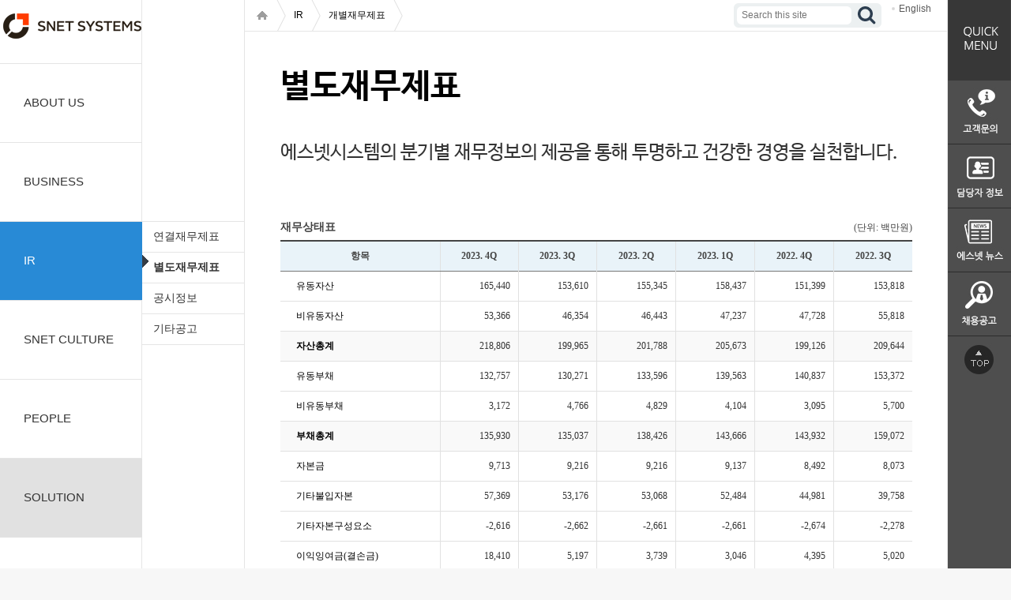

--- FILE ---
content_type: text/html;charset=UTF-8
request_url: https://snetsystems.co.kr/ir/fi.do;jsessionid=67897337516954378ED3481AE5976DFD;jsessionid=67897337516954378ED3481AE5976DFD
body_size: 44015
content:




<!DOCTYPE HTML>
<html>
<head>
<meta charset="utf-8">
<meta name="viewport" content="width=device-width,initial-scale=1.0,minimum-scale=0,maximum-scale=10,user-scalable=yes" />
<title>Snet</title>
<link href="/resources/css/snet.css;jsessionid=791CC7AF16B2A02C7224E05D015EC7E1" rel="stylesheet"  />
<link href="/resources/css/sub.css;jsessionid=791CC7AF16B2A02C7224E05D015EC7E1" rel="stylesheet"  />
<link href="/resources/css/snet_m.css;jsessionid=791CC7AF16B2A02C7224E05D015EC7E1" rel="stylesheet" type="text/css" media="only screen and (max-width:767px)">
<script type="text/javascript" charset="utf-8" src="/resources/js/jquery-1.11.2.min.js;jsessionid=791CC7AF16B2A02C7224E05D015EC7E1"></script>

<script type="text/javascript" charset="utf-8" src="/resources/js/sub.js;jsessionid=791CC7AF16B2A02C7224E05D015EC7E1"></script>
<script type="text/javascript" charset="utf-8" src="/resources/js/jquery.jqtransform.js;jsessionid=791CC7AF16B2A02C7224E05D015EC7E1"></script>
<script type="text/javascript" charset="utf-8" src="/resources/js/common.js;jsessionid=791CC7AF16B2A02C7224E05D015EC7E1"></script>
</head>
<body>
<!-- [D]모바일 gnb 레이어 메뉴 -->





<div id="quickParent" style="left:1200px; margin: 0;padding: 0;font-size: 100%;border: 0;  vertical-align: right;position: absolute; background-color: #4e4e4e;z-index:10000;display: none;">
	<div id="quick" style="position: relative;">
		<div style="position: relative;width: 80px; z-index: 1000;height: 102px;">
			<img alt="" src="/resources/img/quick/quick_title.jpg;jsessionid=791CC7AF16B2A02C7224E05D015EC7E1">
		</div>
		<div style="position: relative;width: 80px; z-index: 1000;height: 81px;">
			<a href="/bbs/customer.do"><img alt="" src="/resources/img/quick/quick_inquire.jpg;jsessionid=791CC7AF16B2A02C7224E05D015EC7E1"></a>
		</div>
		<div style="position: relative;width: 80px; z-index: 1000;height: 81px;">
			<a href="/about/organogram.do"><img alt="" src="/resources/img/quick/quick_charge.jpg;jsessionid=791CC7AF16B2A02C7224E05D015EC7E1"></a>
		</div>
		<div style="position: relative;width: 80px; z-index: 1000;height: 81px;">
			<a href="/bbs/news.do"><img alt="" src="/resources/img/quick/quick_news.jpg;jsessionid=791CC7AF16B2A02C7224E05D015EC7E1"></a>
		</div>
		<div style="position: relative;width: 80px; z-index: 1000;height: 81px;">
			<a href="/bbs/recruit.do"><img alt="" src="/resources/img/quick/quick_recruit.jpg;jsessionid=791CC7AF16B2A02C7224E05D015EC7E1"></a>
		</div>
		<div style="position: relative;width: 80px; z-index: 1000;height: 60px;">
			<a href="#"><img alt="" src="/resources/img/quick/btn_top.jpg;jsessionid=791CC7AF16B2A02C7224E05D015EC7E1"></a>
		</div>
	</div>
</div>


<!-- [D]모바일 레이어 메뉴 -->
<div class="ly_menu" style="display:none">
	<div class="aside_menu">
    	<h2>전체메뉴</h2>
        <ul class="m_gnb">
        <li >
        	<a href="#" class="m_dpt1 m1">ABOUT US</a>
            <ul class="m_depth2">
            <li ><a href="#">회사소개</a>
            	<ul class="m_depth3">
	                <li ><a href="/about/snet.do;jsessionid=791CC7AF16B2A02C7224E05D015EC7E1">에스넷 시스템</a></li>
	                <li ><a href="/about/ideology.do;jsessionid=791CC7AF16B2A02C7224E05D015EC7E1">기업이념</a></li>
					<li ><a href="/about/history_present.do;jsessionid=791CC7AF16B2A02C7224E05D015EC7E1">연혁</a></li>
					<li ><a href="/about/organogram.do;jsessionid=791CC7AF16B2A02C7224E05D015EC7E1">조직도</a></li>
					<!--<li ><a href="/about/location.do;jsessionid=791CC7AF16B2A02C7224E05D015EC7E1">사업장 소개</a></li>-->
					<li ><a href="/about/symbol.do;jsessionid=791CC7AF16B2A02C7224E05D015EC7E1">회사상징</a></li>
                </ul>
            </li>
            <li ><a href="/about/ceo_msg.do;jsessionid=791CC7AF16B2A02C7224E05D015EC7E1">CEO 메시지</a></li>
			<li ><a href="/about/affiliated_introduction.do;jsessionid=791CC7AF16B2A02C7224E05D015EC7E1">관계사 소개</a></li>
            <li ><a href="#">협력사 및 고객사</a>
            	<ul class="m_depth3">
	                <li ><a href="/about/co_worker.do;jsessionid=791CC7AF16B2A02C7224E05D015EC7E1">협력사</a></li>
						<li ><a href="/about/client.do;jsessionid=791CC7AF16B2A02C7224E05D015EC7E1">고객사</a></li>
                </ul>
            </li>
            <li><a href="/about/location.do;jsessionid=791CC7AF16B2A02C7224E05D015EC7E1">찾아오시는 길</a></li>
            </ul>
        </li>
        <li ><a href="#" class="m_dpt1 m2">BUSINESS</a>
			<ul class="m_depth2">
            	<li ><a href="#">사업영역</a>
            		<ul class="m_depth3">
						<li ><a href="/business/bsn_infra.do;jsessionid=791CC7AF16B2A02C7224E05D015EC7E1">System Integration</a></li>
						<li ><a href="/business/bsn_system.do;jsessionid=791CC7AF16B2A02C7224E05D015EC7E1">System</a></li>
						<li ><a href="/business/bsn_cloud.do;jsessionid=791CC7AF16B2A02C7224E05D015EC7E1">Cloud Service</a></li>
						<li ><a href="/business/bsn_iot.do;jsessionid=791CC7AF16B2A02C7224E05D015EC7E1">IoT</a></li>
						<li ><a href="/business/bsn_sdn.do;jsessionid=791CC7AF16B2A02C7224E05D015EC7E1">SDN</a></li>
						<li ><a href="/business/bsn_rnd.do;jsessionid=791CC7AF16B2A02C7224E05D015EC7E1">R&D</a></li>
						<li ><a href="/business/bsn_global.do;jsessionid=791CC7AF16B2A02C7224E05D015EC7E1">해외사업</a></li>						
					</ul>
            	</li>
				<!--<li  ><a href="/business/bsn_ms_01.do;jsessionid=791CC7AF16B2A02C7224E05D015EC7E1">서비스영역</a></li>
				<li  ><a href="/bbs/reference.do;jsessionid=791CC7AF16B2A02C7224E05D015EC7E1">구축사례</a></li>-->
            </ul>
		</li>
        <li class="on"><a href="#"  class="m_dpt1 m4">IR</a>
			<ul class="m_depth2">
	            <li ><a href="/ir/mi.do;jsessionid=791CC7AF16B2A02C7224E05D015EC7E1">연결재무제표</a></li>
				<li class="on"><a href="/ir/fi.do;jsessionid=791CC7AF16B2A02C7224E05D015EC7E1">별도재무제표</a></li>
				<li ><a href="/irbbs/pi.do;jsessionid=791CC7AF16B2A02C7224E05D015EC7E1">공시정보</a></li>
				<!--<li ><a href="/ir/ep.do;jsessionid=791CC7AF16B2A02C7224E05D015EC7E1">결산공고</a></li>-->
				<li ><a href="/irbbs/etc.do;jsessionid=791CC7AF16B2A02C7224E05D015EC7E1">기타공고</a></li>
            </ul>
		</li>
        <li><a href="#"  class="m_dpt1 m5">SNET CULTURE</a>
			<ul class="m_depth2">
            <li><a href="/culture/culture_01trust.do;jsessionid=791CC7AF16B2A02C7224E05D015EC7E1">기업문화</a>
            	<!-- <ul class="m_depth3">
                <li><a href="#">비전</a></li>
                <li><a href="#">조직문화</a></li>
                </ul>	 -->
            </li>
            <li><a href="#">미디어센터</a>
            	<ul class="m_depth3">

<!-- 한정선 차장 요구사항 적용... 2019년 4월 15일... 백승훈 처리...


	                <li ><a href="/bbs/news.do;jsessionid=791CC7AF16B2A02C7224E05D015EC7E1">에스넷 뉴스</a></li>
					<li ><a href="/bbs/pr.do;jsessionid=791CC7AF16B2A02C7224E05D015EC7E1">보도자료</a></li>
//-->
	                <li ><a href="/bbs/news.do;jsessionid=791CC7AF16B2A02C7224E05D015EC7E1">보도자료/a></li> 

 
                </ul>
            </li>
            <li ><a href="/bbs/story.do;jsessionid=791CC7AF16B2A02C7224E05D015EC7E1">Snet Story</a></li>
            </ul>
		</li>
        <li><a href="#"  class="m_dpt1 m6">PEOPLE</a>
			<ul class="m_depth2">
            <li><a href="#">Snet HR</a>
            	<ul class="m_depth3">
	            	<li ><a href="/people/ability.do;jsessionid=791CC7AF16B2A02C7224E05D015EC7E1">인재상</a></li>
					<li ><a href="/people/personnel_system.do;jsessionid=791CC7AF16B2A02C7224E05D015EC7E1">인사제도</a></li>
					<li ><a href="/people/resource_development.do;jsessionid=791CC7AF16B2A02C7224E05D015EC7E1">인재육성</a></li>
					<li ><a href="/people/job_benefits.do;jsessionid=791CC7AF16B2A02C7224E05D015EC7E1">복리후생</a></li>
                </ul>
            </li>
            <li><a href="#">채용 안내</a>
            	<ul class="m_depth3">
	            	<li ><a href="/people/staffing_process.do;jsessionid=791CC7AF16B2A02C7224E05D015EC7E1">채용절차</a></li>
					<li ><a href="/bbs/recruit.do;jsessionid=791CC7AF16B2A02C7224E05D015EC7E1">채용공고 </a></li>
                </ul>
            </li>
            
            </ul>
		</li>
 <li ><a href="#"  class="m_dpt1 m3">SOLUTION</a>
			<ul class="m_depth2">
			<li ><a href="#">R&S</a>
            	<ul class="m_depth3">
	                <li ><a href="/solution/cisco_router.do;jsessionid=791CC7AF16B2A02C7224E05D015EC7E1">Cisco Router</a></li>
					<li ><a href="/solution/cisco_switch.do;jsessionid=791CC7AF16B2A02C7224E05D015EC7E1">Cisco Switch</a></li>
                </ul>
            </li>
            <li ><a href="/solution/wlan.do;jsessionid=791CC7AF16B2A02C7224E05D015EC7E1">WLAN</a></li>
            <li >
					<a href="#">Data Center</a>
				<ul class="m_depth3">
					<li ><a href="/solution/dc_switch.do;jsessionid=791CC7AF16B2A02C7224E05D015EC7E1">D/C SAN Switch</a></li>
					<li ><a href="/solution/hpx86_sv.do;jsessionid=791CC7AF16B2A02C7224E05D015EC7E1">Server</a></li>
					<li ><a href="/solution/san_switch.do;jsessionid=791CC7AF16B2A02C7224E05D015EC7E1">Storage</a></li>
					<li ><a href="/solution/storage.do;jsessionid=791CC7AF16B2A02C7224E05D015EC7E1">CI</a></li>
					<li ><a href="/solution/flexpod.do;jsessionid=791CC7AF16B2A02C7224E05D015EC7E1">HCI</a></li>
					<li ><a href="/solution/appli_centric_inf.do;jsessionid=791CC7AF16B2A02C7224E05D015EC7E1">SDN</a></li>
				</ul>
			</li>
            <li >
					<a href="#">Collaboration</a>
					<ul class="m_depth3">
						<!--<li ><a href="/solution/collaboration.do;jsessionid=791CC7AF16B2A02C7224E05D015EC7E1">Collaboration</a></li>-->
						<li ><a href="/solution/uc.do;jsessionid=791CC7AF16B2A02C7224E05D015EC7E1">UC(IPT) </a></li>
						<li ><a href="/solution/telepres.do;jsessionid=791CC7AF16B2A02C7224E05D015EC7E1">Telepresence</a></li>
						<li ><a href="/solution/sro.do;jsessionid=791CC7AF16B2A02C7224E05D015EC7E1">SRO </a></li>
						<li ><a href="/solution/webex.do;jsessionid=791CC7AF16B2A02C7224E05D015EC7E1">WebEx </a></li>
					</ul>
				</li>
				<li >
					<a href="#">VoIP</a>
					<ul class="m_depth3">
						
						<li ><a href="/solution/sbc.do;jsessionid=791CC7AF16B2A02C7224E05D015EC7E1">SBC</a></li>
						<li ><a href="/solution/tg.do;jsessionid=791CC7AF16B2A02C7224E05D015EC7E1">TG</a></li>
					</ul>
				</li>
				<li >
					<a href="#">Security </a>
					<ul class="m_depth3">
						<li ><a href="/solution/sourcefire.do;jsessionid=791CC7AF16B2A02C7224E05D015EC7E1">Sourcefire</a></li>
						<li ><a href="/solution/fireeye.do;jsessionid=791CC7AF16B2A02C7224E05D015EC7E1">FireEye </a></li>
						<li ><a href="/solution/fortinet.do;jsessionid=791CC7AF16B2A02C7224E05D015EC7E1">Fortinet</a></li>
					</ul>
				</li>
				<li >
					<a href="#">Virtualization </a>
					<ul class="m_depth3">
						<li ><a href="/solution/citirx.do;jsessionid=791CC7AF16B2A02C7224E05D015EC7E1">VMware</a></li>
					</ul>
				</li>
				<li >
					<a href="#">IoT </a>
					<ul class="m_depth3">
						<li ><a href="/solution/iot_consult.do;jsessionid=791CC7AF16B2A02C7224E05D015EC7E1">서비스 컨설팅/사업화</a></li>
						<li ><a href="/solution/iot_solution.do;jsessionid=791CC7AF16B2A02C7224E05D015EC7E1">솔루션.서비스개발</a></li>
						<li ><a href="/solution/iot_partner.do;jsessionid=791CC7AF16B2A02C7224E05D015EC7E1">생태계 파트너 & 협의체 구축</a></li>
					</ul>
				</li>
				<li >
					<a href="#">CLOUD Service</a>
					<ul class="m_depth3">
						<li ><a href="/solution/iaas.do;jsessionid=791CC7AF16B2A02C7224E05D015EC7E1">IaaS</a></li>
<!--
						<li ><a href="/solution/catalogplus.do;jsessionid=791CC7AF16B2A02C7224E05D015EC7E1">SaaS</a></li>
//-->
					</ul>
				</li>
				<li >
					<a href="#">Mobile</a>
					<ul class="m_depth3">
						<li ><a href="/solution/5g.do;jsessionid=791CC7AF16B2A02C7224E05D015EC7E1">5G</a></li>
						<li ><a href="/solution/epc.do;jsessionid=791CC7AF16B2A02C7224E05D015EC7E1">EPC</a></li>
						<li ><a href="/solution/cloudwificontroller.do;jsessionid=791CC7AF16B2A02C7224E05D015EC7E1">Cloud Wi-Fi Controller </a></li>
						<li ><a href="/solution/mobileedgecomputing.do;jsessionid=791CC7AF16B2A02C7224E05D015EC7E1">MEC</a></li>
					</ul>
				</li>
				<li >
					<a href="#">Qos</a>
					<ul class="m_depth3">
						<li ><a href="/solution/itms.do;jsessionid=791CC7AF16B2A02C7224E05D015EC7E1">ITMS</a></li>
						<li ><a href="/solution/dpi.do;jsessionid=791CC7AF16B2A02C7224E05D015EC7E1">DPI</a></li>
					</ul>
				</li>
				<li >
					<a href="#">Consulting</a>
					<ul class="m_depth3">
						<li ><a href="/solution/datacenter.do;jsessionid=791CC7AF16B2A02C7224E05D015EC7E1">차세대 데이터센터</a></li>
						<li ><a href="/solution/infra_univ_de.do;jsessionid=791CC7AF16B2A02C7224E05D015EC7E1">대학인프라고도화</a></li>
						<li ><a href="/solution/fac_network.do;jsessionid=791CC7AF16B2A02C7224E05D015EC7E1">제조/공장 네트워크</a></li>
						<li ><a href="/solution/media_network.do;jsessionid=791CC7AF16B2A02C7224E05D015EC7E1">미디어 방송 네트워크</a></li>
					</ul>
				</li>
				<li >
					<a href="#">etc</a>
					<ul class="m_depth3">
						<li ><a href="/solution/fcc.do;jsessionid=791CC7AF16B2A02C7224E05D015EC7E1">FCC</a></li>
						<li ><a href="/solution/eps.do;jsessionid=791CC7AF16B2A02C7224E05D015EC7E1">EPS</a></li>
					</ul>
				</li>
            </ul>
		</li>		
        </ul>
    </div>
    <div class="dimed"></div>
    <a href="#" class="btn_cls">전체메뉴 닫기</a>
</div>
<!-- //모바일 레이어 메뉴 -->
<!-- //모바일 gnb 레이어 메뉴 -->

<div id="wrap" class="ir">
	<div class="container">
		<!-- PC gnb -->
		



<div class="gnb_area">
	<a href="/;jsessionid=791CC7AF16B2A02C7224E05D015EC7E1" class="logo"></a>
	<ul id="gnb">
		<!-- [D]선택시  class="on" 추가  -->
		<li class="gnb0"><a href="/about/snet.do;jsessionid=791CC7AF16B2A02C7224E05D015EC7E1" class="dpt1 m1">ABOUT US</a>
			<ul class="depth2 gm1">
				<li class="subGnb0">
					<a href="#" class="dpt2 has-child">회사소개</a>
					<ul class="depth3">
						<li class="sub3Gnb1"><a href="/about/snet.do;jsessionid=791CC7AF16B2A02C7224E05D015EC7E1" class="dpt3">에스넷 시스템</a></li>
						<li class="sub3Gnb2"><a href="/about/ideology.do;jsessionid=791CC7AF16B2A02C7224E05D015EC7E1" class="dpt3">기업이념</a></li>
						<li class="sub3Gnb3"><a href="/about/history_present.do;jsessionid=791CC7AF16B2A02C7224E05D015EC7E1" class="dpt3">연혁</a></li>
						<li class="sub3Gnb4"><a href="/about/organogram.do;jsessionid=791CC7AF16B2A02C7224E05D015EC7E1" class="dpt3">조직도</a></li>
						<!-- <li class="sub3Gnb5"><a href="/about/location.do;jsessionid=791CC7AF16B2A02C7224E05D015EC7E1" class="dpt3">사업장 소개</a></li>-->
						<li class="sub3Gnb6"><a href="/about/symbol.do;jsessionid=791CC7AF16B2A02C7224E05D015EC7E1" class="dpt3">회사상징</a></li>
					</ul>
				</li>
				<li class="subGnb1"><a href="/about/ceo_msg.do;jsessionid=791CC7AF16B2A02C7224E05D015EC7E1" class="dpt2">CEO 메시지</a></li>
				<li class="subGnb2"><a href="/about/affiliated_introduction.do;jsessionid=791CC7AF16B2A02C7224E05D015EC7E1" class="dpt2">관계사 소개</a></li>
				<li class="subGnb3">
					<a href="#" class="dpt2 has-child">협력사/고객사</a>
					<ul class="depth3">
						<li class="sub3Gnb7 "><a href="/about/co_worker.do;jsessionid=791CC7AF16B2A02C7224E05D015EC7E1" class="dpt3">협력사</a></li>
						<li class="sub3Gnb8"><a href="/about/client.do;jsessionid=791CC7AF16B2A02C7224E05D015EC7E1" class="dpt3">고객사</a></li>
					</ul>
				</li>
				<li class="subGnb4"><a href="/about/location.do;jsessionid=791CC7AF16B2A02C7224E05D015EC7E1" class="dpt2">찾아오시는 길</a></li>
			</ul>
			
		</li>
		<!-- 비지니스 시작 -->
		<li class="gnb1"><a href="/business/bsn_infra.do;jsessionid=791CC7AF16B2A02C7224E05D015EC7E1" class="dpt1 m2">BUSINESS</a>
			<ul class="depth2 gm2">
				<li class="subGnb5">
					<a href="#" class="dpt2 has-child">사업영역</a><!-- /business/intro.do;jsessionid=791CC7AF16B2A02C7224E05D015EC7E1 -->
					<ul class="depth3">
						<li ><a href="/business/bsn_infra.do;jsessionid=791CC7AF16B2A02C7224E05D015EC7E1" class="dpt3">System Integration</a></li>
						<li ><a href="/business/bsn_system.do;jsessionid=791CC7AF16B2A02C7224E05D015EC7E1" class="dpt3">System</a></li>
						<li ><a href="/business/bsn_cloud.do;jsessionid=791CC7AF16B2A02C7224E05D015EC7E1" class="dpt3">CLOUD Service</a></li>
						<li ><a href="/business/bsn_iot.do;jsessionid=791CC7AF16B2A02C7224E05D015EC7E1" class="dpt3">IoT</a></li>
						<li ><a href="/business/bsn_sdn.do;jsessionid=791CC7AF16B2A02C7224E05D015EC7E1" class="dpt3">SDN</a></li>
						<li ><a href="/business/bsn_rnd.do;jsessionid=791CC7AF16B2A02C7224E05D015EC7E1" class="dpt3">R&D</a></li>
						<li ><a href="/business/bsn_global.do;jsessionid=791CC7AF16B2A02C7224E05D015EC7E1" class="dpt3">해외사업</a></li>
					</ul>
				</li>
				<!--<li class="subGnb6"><a href="/business/bsn_ms_01.do;jsessionid=791CC7AF16B2A02C7224E05D015EC7E1" class="dpt2">서비스영역</a></li>
				<li class="subGnb7"><a href="/bbs/reference.do;jsessionid=791CC7AF16B2A02C7224E05D015EC7E1" class="dpt2">구축사례</a></li>-->
			</ul>
			
		</li>
		<!-- IR 시작 -->
		<li class="gnb3 on"><a href="/ir/mi.do;jsessionid=791CC7AF16B2A02C7224E05D015EC7E1" class="dpt1 m4">IR</a>
			<ul class="depth2 gm1">
				<li class="subGnb21"><a href="/ir/mi.do;jsessionid=791CC7AF16B2A02C7224E05D015EC7E1" class="dpt2">연결재무제표</a></li>
				<li class="subGnb22 on"><a href="/ir/fi.do;jsessionid=791CC7AF16B2A02C7224E05D015EC7E1" class="dpt2">별도재무제표</a></li>
				<li class="subGnb23"><a href="/irbbs/pi.do;jsessionid=791CC7AF16B2A02C7224E05D015EC7E1" class="dpt2">공시정보</a></li>
				<!--<li class="subGnb24"><a href="/ir/ep.do;jsessionid=791CC7AF16B2A02C7224E05D015EC7E1" class="dpt2">결산공고</a></li>-->
				<li class="subGnb25"><a href="/irbbs/etc.do;jsessionid=791CC7AF16B2A02C7224E05D015EC7E1" class="dpt2">기타공고</a></li>
			</ul>
			
		</li>
		<!-- IR 끝 -->
		<!-- 컬쳐 시작 -->
		<li class="gnb4"><a href="/culture/culture_01trust.do;jsessionid=791CC7AF16B2A02C7224E05D015EC7E1" class="dpt1 m5">SNET CULTURE</a>
			<ul class="depth2 gm5">
				<li class="subGnb26">
					<a href="/culture/culture_01trust.do;jsessionid=791CC7AF16B2A02C7224E05D015EC7E1" class="dpt2">기업문화</a>
					<!-- 
					<ul class="depth3">
						<li ><a href="/culture/culture_01trust.do;jsessionid=791CC7AF16B2A02C7224E05D015EC7E1">비전 </a></li>
						<li ><a href="/culture/culture_02share.do;jsessionid=791CC7AF16B2A02C7224E05D015EC7E1">조직문화</a></li>
					</ul> -->
				</li>
				<li class="subGnb27">
					<a href="#" class="dpt2 has-child">미디어센터</a>
					<ul class="depth3">

<!-- 한정선 차장 요구사항 적용... 2019년 4월 15일... 백승훈 처리...

						<li ><a href="/bbs/news.do;jsessionid=791CC7AF16B2A02C7224E05D015EC7E1" class="dpt3">에스넷 뉴스</a></li>
						<li ><a href="/bbs/pr.do;jsessionid=791CC7AF16B2A02C7224E05D015EC7E1" class="dpt3">보도자료</a></li>
//-->
						<li ><a href="/bbs/news.do;jsessionid=791CC7AF16B2A02C7224E05D015EC7E1" class="dpt3">보도자료</a></li>


					</ul>
				</li>
				
<!-- 한정선 차장 요구사항 적용 2021.03.16 고석진 K 처리 
				
				<li class="subGnb28"><a href="/bbs/story.do;jsessionid=791CC7AF16B2A02C7224E05D015EC7E1" class="dpt2">Snet Story</a></li>
				
-->
				
			</ul>
			
		</li>
		<!-- 컬쳐 끝 -->
		<!-- 피플 시작 -->
		<li class="gnb5"><a href="/people/ability.do;jsessionid=791CC7AF16B2A02C7224E05D015EC7E1" class="dpt1 m6">PEOPLE</a>
			<ul class="depth2 gm6">
				<li class="subGnb29">
					<a href="#" class="dpt2 has-child">Snet HR</a>
					<ul class="depth3">
						<li ><a href="/people/ability.do;jsessionid=791CC7AF16B2A02C7224E05D015EC7E1" class="dpt3">인재상</a></li>
						<li ><a href="/people/personnel_system.do;jsessionid=791CC7AF16B2A02C7224E05D015EC7E1" class="dpt3">인사제도</a></li>
						<li ><a href="/people/resource_development.do;jsessionid=791CC7AF16B2A02C7224E05D015EC7E1" class="dpt3">인재육성</a></li>
						<li ><a href="/people/job_benefits.do;jsessionid=791CC7AF16B2A02C7224E05D015EC7E1" class="dpt3">복리후생</a></li>
					</ul>
				</li>
				<li class="subGnb30"><a href="#" class="dpt2 has-child">채용 안내</a>
					<ul class="depth3">
						<li ><a href="/people/staffing_process.do;jsessionid=791CC7AF16B2A02C7224E05D015EC7E1" class="dpt3">채용절차</a></li>
						<li ><a href="/bbs/recruit.do;jsessionid=791CC7AF16B2A02C7224E05D015EC7E1" class="dpt3">채용공고 </a></li>
					</ul>
				</li>
				</ul>
			
		</li>
		<!-- 피플 끝 -->
		<!-- 솔루션 시작 -->
		<li class="gnb2" style="background-color: #e1e1e1"><a href="/solution/cisco_router.do;jsessionid=791CC7AF16B2A02C7224E05D015EC7E1" class="dpt1 m3 ">SOLUTION</a>
			<ul class="depth2 gm3">
				<li class="subGnb8">
					<a href="#" class="dpt2 has-child">R&S </a>
					<ul class="depth3">
						<li ><a href="/solution/cisco_router.do;jsessionid=791CC7AF16B2A02C7224E05D015EC7E1" class="dpt3">Cisco Router</a></li>
						<li ><a href="/solution/cisco_switch.do;jsessionid=791CC7AF16B2A02C7224E05D015EC7E1" class="dpt3">Cisco Switch</a></li>
					</ul>
				</li>
				<li class="subGnb9">
					<a href="/solution/wlan.do;jsessionid=791CC7AF16B2A02C7224E05D015EC7E1" class="dpt2 has-child">Wireless</a>
				</li>
 
			<li class="subGnb10">
					<a href="#" class="dpt2 has-child">Data Center</a>
					<ul class="depth3">
						<li ><a href="/solution/dc_switch.do;jsessionid=791CC7AF16B2A02C7224E05D015EC7E1" class="dpt3">D/C SAN Switch</a></li>
						<li ><a href="/solution/hpx86_sv.do;jsessionid=791CC7AF16B2A02C7224E05D015EC7E1" class="dpt3">Server</a></li>
						<li ><a href="/solution/san_switch.do;jsessionid=791CC7AF16B2A02C7224E05D015EC7E1" class="dpt3">Storage</a></li>
						<li ><a href="/solution/storage.do;jsessionid=791CC7AF16B2A02C7224E05D015EC7E1" class="dpt3">CI</a></li>
						<li ><a href="/solution/flexpod.do;jsessionid=791CC7AF16B2A02C7224E05D015EC7E1" class="dpt3">HCI</a></li>
						<li ><a href="/solution/appli_centric_inf.do;jsessionid=791CC7AF16B2A02C7224E05D015EC7E1" class="dpt3">SDN</a></li>

					</ul>
				</li>
				<li class="subGnb11">
					<a href="#" class="dpt2 has-child">Collaboration</a>
					<ul class="depth3">
						<!--<li ><a href="/solution/collaboration.do;jsessionid=791CC7AF16B2A02C7224E05D015EC7E1" class="dpt3">Collaboration</a></li>-->
						<li ><a href="/solution/uc.do;jsessionid=791CC7AF16B2A02C7224E05D015EC7E1" class="dpt3">UC(IPT) </a></li>
						<li ><a href="/solution/telepres.do;jsessionid=791CC7AF16B2A02C7224E05D015EC7E1" class="dpt3">Telepresence</a></li>
						<li ><a href="/solution/sro.do;jsessionid=791CC7AF16B2A02C7224E05D015EC7E1" class="dpt3">SRO</a></li>
						<li ><a href="/solution/webex.do;jsessionid=791CC7AF16B2A02C7224E05D015EC7E1" class="dpt3">WebEx </a></li>
					</ul>
				</li>
				<li class="subGnb12">
					<a href="#" class="dpt2 has-child">VoIP</a>
					<ul class="depth3">
						
						<li ><a href="/solution/sbc.do;jsessionid=791CC7AF16B2A02C7224E05D015EC7E1" class="dpt3">SBC</a></li>
						<li ><a href="/solution/tg.do;jsessionid=791CC7AF16B2A02C7224E05D015EC7E1" class="dpt3">TG</a></li>
					</ul>
				</li>
				<li class="subGnb13">
					<a href="#" class="dpt2 has-child">Security </a>
					<ul class="depth3">
						<li ><a href="/solution/fortinet.do;jsessionid=791CC7AF16B2A02C7224E05D015EC7E1" class="dpt3">Fortinet</a></li>
						<li ><a href="/solution/fireeye.do;jsessionid=791CC7AF16B2A02C7224E05D015EC7E1" class="dpt3">FireEye </a></li>
						<li ><a href="/solution/sourcefire.do;jsessionid=791CC7AF16B2A02C7224E05D015EC7E1" class="dpt3">Sourcefire</a></li>
					</ul>
				</li>
				<li class="subGnb14">
					<a href="#" class="dpt2 has-child">Virtualization </a>
					<ul class="depth3">
						<li ><a href="/solution/citirx.do;jsessionid=791CC7AF16B2A02C7224E05D015EC7E1" class="dpt3">VMware</a></li>
					</ul>
				</li>
				<li class="subGnb15">
					<a href="#" class="dpt2 has-child">IoT </a>
					<ul class="depth3">
						<li ><a href="/solution/iot_consult.do;jsessionid=791CC7AF16B2A02C7224E05D015EC7E1" class="dpt3">서비스 컨설팅/사업화</a></li>
						<li ><a href="/solution/iot_solution.do;jsessionid=791CC7AF16B2A02C7224E05D015EC7E1" class="dpt3">솔루션.서비스개발 </a></li>
						<li ><a href="/solution/iot_partner.do;jsessionid=791CC7AF16B2A02C7224E05D015EC7E1" class="dpt3">생태계 파트너 & 협의체 구축</a></li>
					</ul>
				</li>
				<li class="subGnb16">
					<a href="#" class="dpt2 has-child">CLOUD Service</a>
					<ul class="depth3">
						<li ><a href="/solution/iaas.do;jsessionid=791CC7AF16B2A02C7224E05D015EC7E1" class="dpt3">IaaS</a></li>
<!--
						<li ><a href="/solution/catalogplus.do;jsessionid=791CC7AF16B2A02C7224E05D015EC7E1" class="dpt3">SaaS</a></li>
//-->
					</ul>
				</li>
				<li class="subGnb17">
					<a href="#" class="dpt2 has-child">Mobile</a>
					<ul class="depth3">
						<li ><a href="/solution/5g.do;jsessionid=791CC7AF16B2A02C7224E05D015EC7E1" class="dpt3">5G</a></li>
						<li ><a href="/solution/epc.do;jsessionid=791CC7AF16B2A02C7224E05D015EC7E1" class="dpt3">EPC</a></li>
						<li ><a href="/solution/cloudwificontroller.do;jsessionid=791CC7AF16B2A02C7224E05D015EC7E1" class="dpt3">Cloud Wi-Fi Controller </a></li>
						<li ><a href="/solution/mobileedgecomputing.do;jsessionid=791CC7AF16B2A02C7224E05D015EC7E1" class="dpt3">Mobile Edge Computing </a></li>
					</ul>
				</li>
				<li class="subGnb18">
					<a href="#" class="dpt2 has-child">Qos</a>
					<ul class="depth3">
						<li ><a href="/solution/itms.do;jsessionid=791CC7AF16B2A02C7224E05D015EC7E1" class="dpt3">ITMS</a></li>
						<li ><a href="/solution/dpi.do;jsessionid=791CC7AF16B2A02C7224E05D015EC7E1" class="dpt3">DPI</a></li>
					</ul>
				</li>
				<li class="subGnb19">
					<a href="#" class="dpt2 has-child">Consulting</a>
					<ul class="depth3">
						<li ><a href="/solution/datacenter.do;jsessionid=791CC7AF16B2A02C7224E05D015EC7E1" class="dpt3">차세대 데이터센터</a></li>
						<li ><a href="/solution/infra_univ_de.do;jsessionid=791CC7AF16B2A02C7224E05D015EC7E1" class="dpt3">대학인프라고도화</a></li>
						<li ><a href="/solution/fac_network.do;jsessionid=791CC7AF16B2A02C7224E05D015EC7E1" class="dpt3">제조/공장 네트워크</a></li>
						<li ><a href="/solution/media_network.do;jsessionid=791CC7AF16B2A02C7224E05D015EC7E1" class="dpt3">미디어 방송 네트워크</a></li>
					</ul>
				</li>
				<li class="subGnb20">
					<a href="#" class="dpt2 has-child">etc</a>
					<ul class="depth3">
						<li ><a href="/solution/fcc.do;jsessionid=791CC7AF16B2A02C7224E05D015EC7E1" class="dpt3">FCC</a></li>
						<li ><a href="/solution/eps.do;jsessionid=791CC7AF16B2A02C7224E05D015EC7E1" class="dpt3">EPS</a></li>
					</ul>
				</li>
			</ul>
			
		</li>
		<!-- 솔루션 끝 -->		
	</ul>
</div>
		<!-- //PC gnb -->

		<!-- [D]모바일 header -->
		



<!-- [D]모바일 header -->
<script type="text/javascript">
<!--
	function fnMobileSearchClick()
	{	
		if ($('.mo').css('display') =='none'){
			$('.mo').show();
		}else{
			$('.mo').hide();
		}
	}
//-->
</script>
<style>
<!--
.top_search_area{display:none; padding:2% 4%; clear: both; background-color:#484848; position:relative}
.top_search_area form{position:relative}
.top_search_area input{border:1px solid #9a9a9a; width:99%; line-height:21px}
.top_search_area button{background:url('../resources/images/mobile/btn/btn_top_search_area.png') no-repeat 50% 50%; width:30px; height:23px; background-size:100% auto; text-indent:-999em; font-size:0; position:absolute; right:0; top:2%}
-->
</style>
<div class="m_header">
	<a href="#" class="m_menu">menu</a>
	<a href="/"><span class="m_logo">Snet</span></a>
	<a href="#" onclick="javascript:fnMobileSearchClick();" class="m_btn_srch">검색</a>
	<div class="mo top_search_area" style="display: none;">
		<form action="/search.do" id="mSearchForm" method="post">
			<fieldset>
				<legend></legend>
				<input type="text" name="keyword" placeholder=""> <button>검색</button>
			</fieldset>
		</form>
	</div>
</div>
<!-- [D]모바일 header -->


		<!-- //모바일 header -->

		<!-- content -->
        <div class="content">
			<div class="top_area">
				<div class="search_area">
					<fieldset>
					<legend>검색</legend>
						<form id="SearchForm" method="post" action="/search.do">
							<label for="SearchKeyword"><input id="headerSearchKeyword" class="srch" title="검색" name="keyword" value="" placeholder="Search this site" type="text" ></label>
							<a id="SearchBtn" class="btn_srch" title="검색" href="#">검색</a>
						</form>
					</fieldset>
				</div>
				<a href="http://www.snetsystems.com" class="lang" target=_blank>English</a>
			</div>
        	<div class="top_nav">
            	<ul>
                <li><span class="home">HOME</span></li>
				<li>IR</li>
                <li>개별재무제표</li>
                </ul>
            </div>
           <div class="content_area">
           <div class="cont_wrap">
		   <div class="tit_area">
				<h3>별도재무제표</h3>
				<p>에스넷시스템의 분기별 재무정보의 제공을 통해 투명하고 건강한 경영을 실천합니다.</p>
                <!-- <img src="/resources/images/bullet/bullet_mi.png" alt=""> -->
			</div>

  <div class="table_area">
		    <h3>재무상태표</h3>
				<p class="unit">(단위: 백만원)</p>

				<table class="tb_ty1 tdr">
					<caption class="blind">재무상태표</caption>
					<colgroup>
						<col style="width:*" />
						<col style="width:*" />
						<col style="width:*" />
						<col style="width:*" />
						<col style="width:*" />
						<col style="width:*" />
						<col style="width:*" />
					</colgroup>
					<thead>
						<tr>
							<th scope="col" rowspan="2">항목</th>
							<th scope="col" rowspan="2">2023. 4Q</th>
							<th scope="col" rowspan="2">2023. 3Q</th>
							<th scope="col" rowspan="2">2023. 2Q</th>
							<th scope="col" rowspan="2">2023. 1Q</th>
							<th scope="col" rowspan="2">2022. 4Q</th>
							<th scope="col" rowspan="2">2022. 3Q</th>											
							
						</tr>
					</thead>
					<tbody>
						<tr>
							<th scope="row">유동자산</th>
							<td>165,440</td>	
							<td>153,610</td>
                            					<td>155,345</td>
							<td>158,437</td>
							<td>151,399</td>
							<td>153,818</td>
							
						</tr>
						<tr>
							<th scope="row">비유동자산</th>
							<td>53,366</td>	
                            					<td>46,354</td>
							<td>46,443</td>
							<td>47,237</td>
							<td>47,728</td>
							<td>55,818</td> 
                            					
						</tr>
						<tr class="b">
							<th scope="row">자산총계</th>
							<td>218,806</td>	
                            					<td>199,965</td>
							<td>201,788</td>
							<td>205,673</td> 
							<td>199,126</td>
							<td>209,644</td>
                            					
						</tr>
						<tr>
							<th scope="row">유동부채</th>
							<td>132,757</td>	
                            					<td>130,271</td>
							<td>133,596</td>
							<td>139,563</td>
							<td>140,837</td>
							<td>153,372</td>
                            					
						</tr>
						<tr>
							<th scope="row">비유동부채</th>
							<td>3,172</td>	
                            					<td>4,766</td>
							<td>4,829</td>
							<td>4,104</td> 
							<td>3,095</td>
							<td>5,700</td>
                            					
						</tr>
						<tr class="b">
							<th scope="row">부채총계</th>
							<td>135,930</td>	
                            					<td>135,037</td>
							<td>138,426</td>
							<td>143,666</td>
							<td>143,932</td>
							<td>159,072</td> 
                            					
						</tr>
						<tr>
							<th scope="row">자본금</th>
							<td>9,713</td>
							<td>9,216</td> 
                            					<td>9,216</td>	
                            					<td>9,137</td>
							<td>8,492</td>
							<td>8,073</td>
							
						</tr>
						<tr>
							<th scope="row">기타불입자본</th>
							<td>57,369</td>
                            					<td>53,176</td>
							<td>53,068</td>
							<td>52,484</td> 
							<td>44,981</td>
							<td>39,758</td>
                            						
						</tr>
						<tr>
							<th scope="row">기타자본구성요소</th>
							<td>-2,616</td>
                            					<td>-2,662</td>
							<td>-2,661</td>
							<td>-2,661</td> 
							<td>-2,674</td>
							<td>-2,278</td>
                            						
						</tr>
						<tr>
							<th scope="row">이익잉여금(결손금)</th>
							<td>18,410</td>
                            					<td>5,197</td>
							<td>3,739</td>
							<td>3,046</td>
							<td>4,395</td>
							<td>5,020</td> 
                            						
						</tr>
						<tr class="b">
							<th scope="row">자본총계</th>
							<td>82,876</td>	
                           	 				<td>64,927</td>
							<td>63,363</td>
							<td>62,007</td>
							<td>55,194</td>
							<td>50,572</td> 
                            					
						</tr>
						<tr class="b">
							<th scope="row">부채와자본총계</th>
							<td>218,806</td>	
                            					<td>199,965</td>
							<td>201,788</td>
							<td>205,673</td>
							<td>199,126</td>
							<td>209,644</td> 
                            					
						</tr>
					</tbody>
				</table>
			</div>
		<div class="table_area">
				<h3>포괄손익계산서</h3>
				<p class="unit">(단위: 백만원)</p>

				<table class="tb_ty1 tdr">
					<caption class="blind">손익계산서</caption>
					<colgroup>
						<col style="width:*" />
						<col style="width:*" />
						<col style="width:*" />
						<col style="width:*" />
						<col style="width:*" />
						<col style="width:*" />
						<col style="width:*" />
					</colgroup>
					<thead>
						<tr>
							<th scope="col" rowspan="2">항목</th>
							<th scope="col" rowspan="2">2023. 4Q</th>
							<th scope="col" rowspan="2">2023. 3Q</th>
							<th scope="col" rowspan="2">2023. 2Q</th>
							<th scope="col" rowspan="2">2023. 1Q</th>
							<th scope="col" rowspan="2">2022. 4Q</th>
							<th scope="col" rowspan="2">2022. 3Q</th>											
							
						</tr>
					</thead>
					<tbody>
						<tr class="b">
							<th scope="row">매출액</th>
							<td>101,783</td>
                            					<td>77,538</td>
                            					<td>101,108</td>
							<td>27,209</td>
							<td>74,392</td>
							<td>80,907</td>
								
						</tr>
						<tr>
							<th scope="row">매출원가</th>
							<td>88,500</td>
                            					<td>70,428</td>
							<td>91,732</td>
							<td>22,237</td>
							<td>66,384</td>
							<td>70,799</td>
                            						
						</tr>
						<tr class="b">
							<th scope="row">매출총이익</th>
							<td>13,283</td>
                            					<td>7,110</td>
							<td>9,377</td>
							<td>4,972</td>
							<td>8,008</td>
							<td>10,108</td>
                            						
						</tr>
						<tr class="b">
							<th scope="row">판매비와관리비</th>
							<td>3,917</td>
                           					<td>5,772</td>
							<td>9,557</td>
							<td>6,178</td> 
							<td>-924</td>
							<td>9,356</td>
                            						
						</tr>
						<tr>
							<th scope="row">영업이익</th>
							<td>9,366</td>
                            					<td>1,338</td>
							<td>-180</td>
							<td>-1,206</td> 
							<td>8,932</td>
							<td>752</td>
                            						
						</tr>
						<tr >
							<th scope="row">금융수익</th>
							<td>253</td>
                            					<td>1,054</td>
							<td>669</td>
							<td>539</td>
							<td>-234</td>
							<td>579</td>
                            						
						</tr>
						<tr>
							<th scope="row">금융비용</th>
							<td>-771</td>
                           					<td>631</td>
							<td>2,936</td>
							<td>885</td>
							<td>690</td>
							<td>1,030</td>
                            						
						</tr>
						<tr>
							<th scope="row">기타수익</th>
							<td>5,328</td>
                            					<td>28</td>
							<td>4,576</td>
							<td>27</td> 
							<td>-86</td>
							<td>1,170</td>
                            						
						</tr>
						<tr>
							<th scope="row">기타비용</th>	
							<td>1,974</td>
                            					<td>13</td>
							<td>1,073</td>
							<td>10</td>  
							<td>5,642</td>
							<td>327</td>
                            						

						</tr>
						<tr class="b">
							<th scope="row">법인세비용차감<br>
						    전손이익(손실)</td>
							<td>13,744</td>
                            					<td>1,776</td>
							<td>1,056</td>
							<td>-1,536</td> 
							<td>2,281</td>
							<td>1,144</td>
                            						

						</tr>
						<tr  >
							<th scope="row">법인세비용</th>
							<td>283</td>
                            					<td>318</td>
							<td>-74</td>
							<td>-187</td> 
							<td>1,911</td>
							<td>433</td>
                            						
						</tr>
						<tr  >
							<th scope="row">계속사업이익</th>
							<td>13,462</td>
                           					<td>1,458</td>
							<td>1,130</td>
							<td>-1,349</td> 
							<td>370</td>
							<td>711</td>
                            						
						</tr>
						<tr  >
							<th scope="row">중단사업이익</th>
                            					<td>0</td>	
                            					<td>0</td>
							<td>0</td>
							<td>0</td>
							<td>0</td>
							<td>0</td> 
						</tr>
						<tr class="b">
							<th scope="row">당기순이익</th>
							<td>13,462</td>	
                            					<td>1,458</td>
							<td>1,130</td>
							<td>-1,349</td> 
							<td>370</td>
							<td>711</td>
                            					
						</tr>
					</tbody>
				</table>
			</div>
			<div class="table_area">
				<h3>현금흐름표</h3>
			<p class="unit">(단위: 백만원)</p>

				<table class="tb_ty1 tdr">
					<caption class="blind">현금흐름표</caption>
					<colgroup>
						<col style="width:*" />
						<col style="width:*" />
						<col style="width:*" />
						<col style="width:*" />
						<col style="width:*" />
						<col style="width:*" />
						<col style="width:*" />
					</colgroup>
					<thead>
						<tr>
							<th scope="col" rowspan="2">항목</th>
							<th scope="col" rowspan="2">2023. 4Q</th>
							<th scope="col" rowspan="2">2023. 3Q</th>
							<th scope="col" rowspan="2">2023. 2Q</th>
							<th scope="col" rowspan="2">2023. 1Q</th>
							<th scope="col" rowspan="2">2022. 4Q</th>
							<th scope="col" rowspan="2">2022. 3Q</th>											
							

						</tr>
					</thead>
					<tbody>
						<tr>
							<th scope="row">영업활동현금흐름</th>
							<td>17,689</td>	
                            					<td>-12,948</td>
                            					<td>-23,919</td>
							<td>-18,900</td>
							<td>-24,204</td>
							<td>-41,597</td>
							
						</tr>
						<tr>
							<th scope="row">투자활동현금흐름</th>
							<td>8,872</td>
                            					<td>7,814</td>
							<td>4,800</td>
							<td>-1,731</td> 
							<td>-2,869</td>
							<td>-4,516</td>
                            						
						</tr>
						<tr class="b">
							<th scope="row">재무활동현금흐름</th>
							<td>-18,406</td>	
                            					<td>-3,169</td>
							<td>7,973</td>
							<td>9,597</td>
							<td>10,429</td>
							<td>21,639</td>
                            					
						</tr>
						<tr >
							<th scope="row">외화환산으로인한현금의변동</th>
							<td>-13</td>
                            					<td>4</td>
							<td>1</td>
							<td>0</td> 
							<td>-7</td>
							<td>6</td>
                            						
						</tr>
						<tr>
							<th scope="row">현금및현금성자산의순증가(감소)</th>
							<td>8,141</td>	
                            					<td>-8,300</td>
							<td>-11,145</td>
							<td>-11,034</td>
							<td>-16,652</td>
							<td>-24,469</td>
                            					
 
						</tr>
						<tr>
							<th scope="row">기초현금및현금성자산</th>
							<td>12,137</td>
              						<td>12,137</td>	
                           					<td>12,137</td>
							<td>12,137</td>
							<td>28,789</td>
							<td>28,789</td>
							
						</tr>
						<tr class="b">
							<th scope="row">기말현금및현금성자산</th>
							<td>20,279</td>
                            					<td>3,837</td>
							<td>992</td>
							<td>1,103</td> 
							<td>12,137</td>
							<td>4,320</td>
                            						

						</tr>
					</tbody>
				</table>
			</div>




	</div></div>

        </div>
		<!-- //content -->
    </div>
	<!-- footer -->
	



<div id="footer">
	<ul class="cs_menu">
	<li><a href="/privacy.do;jsessionid=791CC7AF16B2A02C7224E05D015EC7E1">개인정보보호지침</a></li>
	<li><a href="/inner_info.do;jsessionid=791CC7AF16B2A02C7224E05D015EC7E1">내부자정보관리규정</a></li>
	<li><a href="/bbs/customer.do;jsessionid=791CC7AF16B2A02C7224E05D015EC7E1">고객상담실</a></li>
	<li><a href="/snet_pop1.do;jsessionid=791CC7AF16B2A02C7224E05D015EC7E1">윤리규정</a></li>
	</ul>
	<ul class="copy">
	<li>에스넷시스템 본사 : 서울특별시 강남구 선릉로 514 (삼성동) 성원빌딩 10층,15층 우편번호 135-716 / Tel : 02-3469-2994 <a href="/about/organogram.do;jsessionid=791CC7AF16B2A02C7224E05D015EC7E1"><img src="/resources/img/btn_responsible_confirm.png;jsessionid=791CC7AF16B2A02C7224E05D015EC7E1" width="84" height="25" align="absmiddle"></a> </li>    </br>
	<li>Copyright ⓒ 2015 에스넷시스템. All rights reserved.</li>
	</ul>
</div>
<script>

  (function(i,s,o,g,r,a,m){i['GoogleAnalyticsObject']=r;i[r]=i[r]||function(){

  (i[r].q=i[r].q||[]).push(arguments)},i[r].l=1*new Date();a=s.createElement(o),

  m=s.getElementsByTagName(o)[0];a.async=1;a.src=g;m.parentNode.insertBefore(a,m)

  })(window,document,'script','//www.google-analytics.com/analytics.js','ga');

 

  ga('create', 'UA-64928931-1', 'auto');

  ga('send', 'pageview');

 

</script>
	<!-- //PC gnb -->
</div>
<script>
$(document).ready(function(){
$(function(){
		$('.comm_sel').jqTransform();
	});
});//ready
</script>
</body>
</html>


--- FILE ---
content_type: text/css
request_url: https://snetsystems.co.kr/resources/css/snet_branch.css
body_size: 40127
content:
/* sprite img */
.lst_rcrt_step li .dsc dt:before,
.recruit_cont .btn_apply,
.paginate .btn:before,
.recruit_cont .btn_rcrt_srch,
.recruit_cont .share_area .btn,
.recruit_cont .apply_area [class^=btn_],
.recruit_cont .btn_area [class^=btn_],
.lst_apply_step li,
.tbl_recruit2 td.photo [class^=btn_],
.tbl_recruit2 td .btn_cal,
.tbl_recruit2 td .btn_del_lst,
.recruit_cont .btn_add_lst,
.recruit_cont .btn_area2 .step_prev:before,
.recruit_cont .btn_area2 .step_next:after,
.recruit_cont .btn_area2 [class^=btn_],
.recruit_cont .btn_apply_view,
.pop_password .btn_area [class^=btn_],
.lst_benefit li dt:before,
.btn_list,
.btn_confirm,
.btn_cancel{background-image:url(../img/people/sp_people.gif);background-repeat:no-repeat}


/* img_button */
.btn_apply{display:inline-block;overflow:hidden;width:85px;height:26px;background-position:0 -56px;line-height:9999px;vertical-align:top}
.btn_apply2{background-position:0 -128px}
.btn_list{background-position:-110px -128px}
.btn_rcrt_srch{display:block;overflow:hidden;float:left;width:100px;height:63px;margin-left:10px;border:none;background-position:-160px 0;text-indent:-999px}
.btn_apply_write{width:136px;height:30px;background-position:-220px -128px}
.btn_photo_reg{background-position:-160px -164px}
.btn_photo_del{background-position:-234px -164px}
.btn_add_lst{display:inline-block;overflow:hidden;width:68px;height:23px;background-position:-160px -198px;line-height:9999px;vertical-align:top}
.btn_save{background-position:-160px -230px}
.btn_submit{background-position:-266px -230px}
.btn_apply_edit{width:136px;height:30px;background-position:0 -270px}
.btn_find_pwd,.pop_password .btn_find_pwd{width:136px;height:30px;background-position:-140px -270px}
.btn_change_pwd,.pop_password .btn_change_pwd{width:136px;height:30px;background-position:-140px -304px}
.btn_inquiry{width:136px;height:30px;background-position:0 -304px}
.btn_apply_view{display:inline-block;overflow:hidden;width:112px;height:26px;background-position:0 -338px;line-height:9999px;vertical-align:top}
.pop_password .btn_own_cfm{width:136px;height:30px;background-position:-120px -338px}
.btn_confirm{background-position:-270px 0}
.btn_cancel{background-position:-270px -40px}

/* 인재상 */
.snethr_cont{font-family:'돋움',dotum}
.snethr_cont .s_tit{margin-bottom:28px;padding-left:17px;background:url(../img/people/bu_apply.gif) no-repeat 0 6px;font-family:'Nanum Gothic';font-size:20px;font-weight:normal;color:#333}
.snethr_cont .s_tit:first-child{margin-bottom:0}
.snethr_cont .img_area{display:none}
.lst_people{display:table;width:100%;margin:10px 0 50px}
.lst_people li{display:table-row;line-height:18px}
.lst_people li:first-child .snet_in{border-top:none}
.lst_people li .snet_in{display:table-cell;position:relative;height:130px;padding:5px 0 5px 270px;border-top:1px solid #e5e5e5;vertical-align:middle}
.lst_people li .num{overflow:hidden;position:absolute;top:10px;left:0;width:190px;height:130px;background-repeat:no-repeat;text-indent:-999px}
.lst_people li.p1 .num{background-image:url(../img/people/img_ico_people.gif)}
.lst_people li.p2 .num{background-image:url(../img/people/img_ico_people2.gif)}
.lst_people li.p3 .num{background-image:url(../img/people/img_ico_people3.gif)}
.lst_people li strong{display:block;margin-bottom:16px;font-size:16px;font-family:'Nanum Gothic';color:#333}
.lst_ability{border-bottom:2px solid #444}
.lst_ability li{padding:3px 0;border-top:2px solid #444}
.lst_ability li dl{overflow:hidden}
.lst_ability li dt,.lst_ability li dd{float:left}
.lst_ability li dt{overflow:hidden;width:271px;height:263px;background-repeat:no-repeat;text-indent:-999px}
.lst_ability li.p1 dt{background-image:url(../img/people/img_position.gif)}
.lst_ability li.p2 dt{background-image:url(../img/people/img_position2.gif)}
.lst_ability li.p3 dt{background-image:url(../img/people/img_position3.gif)}
.lst_ability li dt + dd p{border-top:none}
.lst_ability li dd{display:table;width:529px}
.lst_ability li dd p{display:table-cell;height:86px;padding-right:80px;border-top:1px solid #e5e5e5;line-height:18px;vertical-align:middle}
.lst_ability li dd p strong{display:block;margin-bottom:9px;font-size:14px;font-family:'Nanum Gothic';color:#333}
.psn_system{line-height:18px;color:#595959}
.psn_system em{color:#2686c7}
.img_system_area{position:relative;width:600px;height:480px;margin:60px 0 60px 60px;background:url(../img/people/bg_psn_system.gif) no-repeat}
.dsc_resource{margin-top:13px;line-height:18px;color:#595959}
.img_resource_area{margin:35px 0;text-align:center}
.lst_benefit{display:table;width:100%}
.lst_benefit li{display:table-row}
.lst_benefit li dl{display:table-cell;width:50%;padding-top:27px;box-sizing:border-box;line-height:18px;color:#595959}
.lst_benefit li dt,.lst_benefit li dd{padding-left:20px}
.lst_benefit li dl:first-child dt,.lst_benefit li dl:first-child dd{padding:0 20px 0 0}
.lst_benefit li dt{margin-bottom:13px;font-family:'Nanum Gothic';font-size:16px;color:#333;line-height:30px}
.lst_benefit li dt:before{display:inline-block;width:30px;height:30px;margin-right:10px;content:'';vertical-align:top}
.lst_benefit li dt.bnf1:before{background-position:0 -374px}
.lst_benefit li dt.bnf2:before{background-position:-40px -374px}
.lst_benefit li dt.bnf3:before{background-position:-80px -374px}
.lst_benefit li dt.bnf4:before{background-position:-120px -374px}
.lst_benefit li dt.bnf5:before{background-position:-160px -374px}
.lst_benefit li dt.bnf6:before{background-position:-200px -374px}
.lst_benefit li dt.bnf7:before{background-position:0 -408px}
.lst_benefit li dt.bnf8:before{background-position:-40px -408px}
.lst_benefit li dt.bnf9:before{background-position:-80px -408px}
.lst_benefit li dt.bnf10:before{background-position:-120px -408px}
.lst_benefit li dt.bnf11:before{background-position:-160px -408px}
.lst_benefit li dt.bnf12:before{background-position:-200px -408px}
.lst_benefit li dd .ref{display:block;margin-top:6px;padding-left:13px;font-size:11px;line-height:13px}

/* 채용절차 */
.recruit_cont{padding-top:10px;font-family:'돋움',dotum;color:#595959}
.recruit_cont_v2{display:none}
.recruit_cont .dday{color:#f58220}
.recruit_cont .share_area{margin-top:10px;text-align:right}
.recruit_cont .share_area .btn{display:inline-block;overflow:hidden;width:30px;height:30px;margin-left:6px;line-height:999px;vertical-align:top}
.recruit_cont .share_area .print{background-position:0 -90px}
.recruit_cont .share_area .twitter{background-position:-40px -90px}
.recruit_cont .share_area .facebook{background-position:-80px -90px}
.recruit_cont .share_area .copy_url{width:81px;background-position:-120px -90px}
.recruit_cont .apply_area{margin-top:23px;text-align:right}
.recruit_cont .apply_area [class^=btn_]{display:inline-block;overflow:hidden;width:100px;height:30px;line-height:999px;vertical-align:top}
.recruit_cont .btn_area{margin-top:41px;text-align:center}
.recruit_cont .btn_area [class^=btn_]{display:inline-block;overflow:hidden;margin:0 1px;line-height:999px;vertical-align:top}
.recruit_cont .btn_area2{position:relative;margin-top:23px}
.recruit_cont .btn_area2 [class^=step_]{display:inline-block;line-height:30px;color:#777}
.recruit_cont .btn_area2 [class^=step_].on{color:#333}
.recruit_cont .btn_area2 .step_next{margin-left:20px}
.recruit_cont .btn_area2 .step_prev:before{display:inline-block;width:23px;height:23px;margin:4px 4px 0 0;background-position:-234px -198px;vertical-align:top;content:''}
.recruit_cont .btn_area2 .step_next:after{display:inline-block;width:23px;height:23px;margin:4px 0 0 5px;background-position:-264px -198px;vertical-align:top;content:''}
.recruit_cont .btn_area2 .rgt{position:absolute;top:0;right:0}
.recruit_cont .btn_area2 [class^=btn_]{display:inline-block;overflow:hidden;width:100px;height:30px;border:none;line-height:999px;vertical-align:top}
.recruit_cont .s_tit{padding-left:17px;background:url(../img/people/bu_apply.gif) no-repeat;font-family:'Nanum Gothic';font-weight:normal;color:#333}
.recruit_cont .s_tit2{margin-top:37px;color:#444}
.recruit_cont h4.s_tit{margin:13px 0 6px;background-position:0 6px;font-size:18px}
.recruit_cont h5.s_tit{margin:17px 0 8px;background-position:0 3px;font-size:14px}
.lst_rcrt_step{overflow:hidden;margin:73px 0 60px}
.lst_rcrt_step li{float:left;width:170px;margin-right:10px;padding-right:33px;background:url(../img/people/ico_prcss_arr.gif) no-repeat 100% 52px}
.lst_rcrt_step li .thmb{display:block}
.lst_rcrt_step li .thmb img{vertical-align:top}
.lst_rcrt_step li .dsc{margin-top:28px}
.lst_rcrt_step li .dsc dt{margin-bottom:12px;font-family:'Nanum Gothic';font-size:16px;line-height:30px;color:#333}
.lst_rcrt_step li .dsc dt:before{display:inline-block;width:30px;height:30px;margin-right:7px;background-position:0 0;vertical-align:top;content:''}
.lst_rcrt_step li .dsc dd{line-height:18px}
.lst_rcrt_step li.st4{width:156px;margin-right:0;padding-right:0;background:none}
.lst_rcrt_step li.st2 .dsc dt:before{background-position:-40px 0}
.lst_rcrt_step li.st3 .dsc dt:before{background-position:-80px 0}
.lst_rcrt_step li.st4 .dsc dt:before{background-position:-120px 0}
.recruit_cont .img_area{text-align:center}

/* 채용공고 */
.recruit_srch{overflow:hidden;width:623px;margin:0 auto 33px}
.recruit_srch .srch_keyword{display:block;overflow:hidden;float:left}
.recruit_srch .srch_keyword .sel{float:left;width:110px;margin:0 5px 3px 0;padding:6px 2px 5px 5px;border:2px solid #ccc;font-family:'돋움',dotum;font-size:11px;font-weight:bold;color:#666}
.recruit_srch .srch_keyword .input_txt{float:left;width:250px;height:26px;margin-bottom:3px;padding-left:7px;border:2px solid #ccc;line-height:26px}
.recruit_srch .srch_keyword .target{display:block;clear:both;height:30px;padding-left:17px;background:#f3f3f3;line-height:30px;color:#666}
.recruit_srch .srch_keyword .target strong{display:inline-block;margin-right:4px;letter-spacing:-1px}
.recruit_srch .srch_keyword .target input[type=checkbox]{width:13px;height:13px;margin-right:3px;vertical-align:middle}
.tbl_recruit{border-top:2px solid #444;border-bottom:1px solid #bbc0c2;border-collapse:collapse;font-family:'돋움',dotum;table-layout:fixed}
.tbl_recruit .num{width:7%;color:#666}
.tbl_recruit .tg{width:13%;color:#666}
.tbl_recruit .lmt{width:13%;color:#666}
.tbl_recruit .stts{width:10%;color:#666}
.tbl_recruit .btn{width:14%}
.tbl_recruit thead th{height:36px;border-left:1px solid #e1e1e1;background:#e9f3f9;font-family:'돋움',dotum;color:#333}
.tbl_recruit thead th:first-child{border-left:none}
.tbl_recruit td{height:36px;border:solid #e1e1e1;border-width:1px 0 0 1px;font-family:'돋움',dotum;color:#333;line-height:15px;text-align:center}
.tbl_recruit tr:first-child td{border-top-color:#777}
.tbl_recruit td:first-child{border-left:none}
.tbl_recruit td.tit{padding-left:20px;text-align:left}
.tbl_recruit td img{vertical-align:middle}
.tbl_recruit .accept{color:#f58220}
.tbl_recruit .select,.tbl_recruit .pass{color:#2686c7}
.tbl_recruit.edu td{height:auto;padding:12px 0 10px 31px;text-align:left}
.tbl_recruit.edu td:before{display:inline-block;position:relative;top:-2px;width:4px;height:4px;margin-right:9px;background:#d7d7d7;font-size:0;line-height:0;content:''}
.tbl_recruit.tbl_culture td{color:#666}
.tbl_recruit a{color:#333}

.paginate{padding-top:27px;text-align:center}
.paginate a{display:inline-block;position:relative;height:27px;margin:0 -1px;padding:0 10px;border:1px solid #fff;line-height:27px;color:#2e2e2e;text-align:center;text-decoration:none;vertical-align:top}
.paginate a.on:after{position:absolute;right:0;left:0;bottom:0;height:2px;background:#318cca;content:''}
.paginate .btn{overflow:hidden;position:relative;width:21px;padding:0;line-height:9999px;text-align:center}
.paginate .btn:before{display:block;position:absolute;top:50%;left:50%;width:5px;height:7px;margin-top:-4px;text-align:center;content:''}
.paginate .btn.prev_end:before{width:11px;margin-left:-5px;background-position:0 -36px}
.paginate .btn.prev:before{margin-left:-3px;background-position:-40px -36px}
.paginate .btn.next:before{margin-left:-2px;background-position:-80px -36px}
.paginate .btn.next_end:before{width:11px;margin-left:-5px;background-position:-120px -36px}

/* 채용공고 상세보기 */
.tbl_recruit2{border-top:2px solid #444;border-bottom:1px solid #bbc0c2;font-family:'돋움',dotum;table-layout:fixed}
.tbl_recruit2 th,.tbl_recruit2 td{padding:10px 0 9px;border-top:1px solid #e1e1e1;font-family:'돋움',dotum;line-height:18px}
.tbl_recruit2 tr:first-child td,.tbl_recruit2 tr:first-child th{border-top:0}
.tbl_recruit2 th{padding-left:18px;border-right:1px solid #e1e1e1;background:#e9f3f9;color:#444;text-align:left}
.tbl_recruit2 th:before{display:inline-block;position:relative;top:-2px;width:4px;height:4px;margin-right:9px;background:#d7d7d7;font-size:0;line-height:0;content:''}
.tbl_recruit2 th.status{border-right:0;border-bottom:1px solid #e1e1e1}
.tbl_recruit2 td{padding-left:22px}
.tbl_recruit2 td a{color:#595959}
.tbl_recruit2.v2 td{padding:5px 0 5px 11px}
.tbl_recruit2.v3 td{padding:5px 0 5px 5px}
.tbl_recruit2.v4 td{padding:5px 10px 5px}
.tbl_recruit2 td .sel{border:1px solid #e5e5e5;font-family:'돋움',dotum}
.tbl_recruit2 td .input_txt{height:24px;border:1px solid #e5e5e5;font-family:'돋움',dotum;line-height:24px;text-indent:9px}
.tbl_recruit2 td .input_txt.tc{text-align:center;text-indent:0}
.tbl_recruit2 td .pswd_tip{padding-left:9px}
.tbl_recruit2 td.agree{padding:10px 18px 18px;background:#f9f9f9}
.tbl_recruit2 td.agree dt{font-weight:bold}
.tbl_recruit2 td.agree dt:before{display:inline-block;position:relative;top:-3px;width:4px;height:4px;margin-right:6px;background:#d7d7d7;font-size:0;line-height:0;content:''}
.tbl_recruit2 td.agree dd{margin-top:15px;padding-left:13px}
.tbl_recruit2 td.agree dd .dsc{margin-bottom:8px;color:#333}
.tbl_recruit2 td.agree dd .txt_guide{width:706px;height:86px;padding:12px 15px;border:1px solid #e5e5e5;background:#fff;font-family:'돋움',dotum}
.tbl_recruit2 td.agree dd .chk_agree{margin-top:20px;font-size:11px;color:#595959}
.tbl_recruit2 td.agree dd .chk_agree input[type=checkbox]{position:relative;top:-2px;width:13px;height:13px;margin-right:10px;vertical-align:middle}
.tbl_recruit2 td.status{padding:10px 0 7px 18px;background:#f8f8f8}
.tbl_recruit2 td.status:first-child{border-right:1px solid #e1e1e1}
.tbl_recruit2 td.status strong{padding-right:20px}
.tbl_recruit2 td.status strong:before{display:inline-block;position:relative;top:-3px;width:4px;height:4px;margin-right:6px;background:#d7d7d7;font-size:0;line-height:0;content:''}
.tbl_recruit2 td.photo{padding:5px 0;text-align:center}
.tbl_recruit2 td.photo .thmb{display:block;width:100px;height:120px;margin:0 auto;background:url(../img/people/bg_photo_thmb.gif) no-repeat}
.tbl_recruit2 td.photo [class^=btn_]{display:inline-block;overflow:hidden;width:69px;height:26px;line-height:999px}
.tbl_recruit2 td.photo .dsc_photo{margin:10px 0 6px;font-size:11px;line-height:13px}
.tbl_recruit2 td.photo .dsc_photo em{color:#2686c7}
.tbl_recruit2.col th{height:36px;padding:0;border-left:1px solid #e1e1e1;border-right:none;line-height:15px;text-align:center}
.tbl_recruit2.col th:first-child{border-left:none}
.tbl_recruit2.col th.line{border-left:1px solid #e1e1e1}
.tbl_recruit2.col th:before{display:none}
.tbl_recruit2.col th .detail{display:block;font-weight:normal;font-size:11px}
.tbl_recruit2.col td{padding:5px 0;border-left:1px solid #e1e1e1;text-align:center}
.tbl_recruit2.col tbody td:first-child{border-left:none}
.tbl_recruit2.col .bdn{border-left:none}
.tbl_recruit2 td .btn_cal{display:inline-block;overflow:hidden;width:29px;height:26px;margin-left:7px;border:none;background-position:-308px -164px;line-height:999px;vertical-align:top}
.tbl_recruit2 td .btn_del_lst{display:inline-block;overflow:hidden;width:23px;height:23px;border:none;background-position:-342px -164px;line-height:999px;vertical-align:top}
.recruit_cont .add_lst{position:relative;height:34px;padding-left:21px;background:#f8f8f8;line-height:34px}
.recruit_cont .add_lst .btn{position:absolute;top:6px;right:20px}
.recruit_cont .add_lst .btn img{display:block}
.recruit_cont .active_area .txt{width:786px;height:73px;margin:0 auto;border:2px solid #e5e5e5}
.recruit_cont .txt_intro{margin-bottom:39px}
.recruit_cont .txt_intro dt{margin-top:20px;font-weight:bold;color:#444}
.recruit_cont .txt_intro dd{position:relative;margin-top:2px}
.recruit_cont .txt_intro dd .count{position:absolute;right:0;top:-16px}
.recruit_cont .txt_intro dd .count em{color:#f58220}
.recruit_cont .txt_intro dd .txt{width:776px;height:71px;padding:10px;border:2px solid #e5e5e5}

.dsc_applay{margin-bottom:34px;line-height:18px}
.dsc_applay em{color:#2686c7}
.lst_apply_step{overflow:hidden;margin-top:24px}
.lst_apply_step li{float:left;width:139px;height:49px;margin-right:4px;padding-right:14px;background-position:0 -164px;font-family:'Nanum Gothic';font-size:14px;line-height:49px;color:#595959;text-align:center}
.lst_apply_step li.on{background-position:0 -214px;color:#fff}

.lst_status{margin-top:9px;border-top:2px solid #444;border-bottom:1px solid #bbc0c2}
.lst_status li{padding:12px 0 10px 29px;border-top:1px solid #e1e1e1;background:#f8f8f8;color:#333}
.lst_status li:first-child{border-top:none}
.lst_status li strong{display:inline-block}
.lst_status li strong:before{display:inline-block;position:relative;top:-3px;width:4px;height:4px;margin-right:6px;background:#d7d7d7;font-size:0;line-height:0;content:''}

/* 비밀번호 찾기 / 변경 팝업 */
.pop_password .pop_head{height:64px;background:#288ad6;line-height:64px}
.pop_password .pop_head h1{padding-left:21px;font-size:24px;color:#fff}
.pop_password .pop_cont{padding:10px 20px 0;font-family:'돋움',dotum;color:#595959}
.pop_password .pop_cont .dsc_pwd{margin-bottom:25px;padding:19px 25px;background:#f9f9f9}
.pop_password .pop_cont .dsc_pwd:first-child{margin-bottom:43px}
.pop_password .btn_area{margin-top:41px;text-align:center}
.pop_password .btn_area [class^=btn_]{display:inline-block;overflow:hidden;margin:0 1px;line-height:999px;vertical-align:top}
.pop_password .btn_area.btm_line{margin-bottom:28px;border-bottom:1px solid #d6d6d6;padding-bottom:28px}

/* Solution - common */
.tit_area.solution{min-height:80px;margin-bottom:20px;padding:0 135px 0 0}
.tit_area.solution h3{padding-bottom:17px;font-weight:bold}
.bx_top{position:relative;padding:4px 0;background:#eaf3fa}
.bx_top:before{display:block;position:absolute;top:0;right:0;left:0;height:4px;background:url(../img/solution/bg_skybox_top.gif) no-repeat;content:''}
.bx_top:after{display:block;position:absolute;right:0;left:0;bottom:0;height:4px;background:url(../img/solution/bg_skybox_btm.gif) no-repeat;content:''}
.bx_top + .bx_top{margin-top:10px}
.bx_top .intro{display:table;width:100%;padding:13px 0 10px;table-layout:fixed}
.bx_top .intro dt,.bx_top .intro dd{display:table-cell;line-height:20px;vertical-align:middle}
.bx_top .intro dt{width:172px;padding-left:45px;font-size:16px;font-weight:bold;color:#333}
.bx_top .intro dt em{font-size:14px}
.bx_top .intro dt.tc{width:217px;padding-left:0;text-align:center}
.bx_top .intro dd p{margin-bottom:8px;font-size:14px;color:#333;text-indent:13px}
.bx_top .intro dd ul li{padding:0 35px 0 13px;font-family:'돋움',dotum;font-size:12px;text-indent:-13px;color:#595959}
.bx_top .intro dd ul li:before{display:inline-block;position:relative;top:-3px;width:4px;height:4px;margin-right:9px;background:#288ad6;content:''}
.bx_top .intro dd ul li.bu_none{text-indent:0}
.bx_top .intro dd ul li.bu_none:before{display:none}
.bx_round{margin-top:40px;text-align:center}
.bx_round .inner{display:inline-block;position:relative;padding:8px 37px;border:2px solid #288ad6;text-align:center}
.bx_round .round{display:block;position:absolute;width:9px;height:9px;background-repeat:no-repeat;font-size:0;line-height:0}
.bx_round .round.lt{left:-2px;top:-2px;background-image:url(../img/solution/bg_rdbox_lt.gif)}
.bx_round .round.rt{right:-2px;top:-2px;background-image:url(../img/solution/bg_rdbox_rt.gif)}
.bx_round .round.lb{left:-2px;bottom:-2px;background-image:url(../img/solution/bg_rdbox_lb.gif)}
.bx_round .round.rb{right:-2px;bottom:-2px;background-image:url(../img/solution/bg_rdbox_rb.gif)}
.bx_round .tit{display:block;margin-bottom:4px;font-size:14px;color:#333}
.bx_round .logo{display:inline-block;margin:0 11px;font-family:'돋움',dotum;color:#333;text-align:center}
.bx_round .logo img{display:block;margin-bottom:8px;border:1px solid #ddd}

.h_slt{margin-top:36px;font-weight:normal;font-size:24px;color:#288ad6;}


.h_slt.bk{color:#333}
.h_slt:first-child{margin-top:0}
.h_slt + .bx_top{margin-top:29px}
.s_slt{margin-top:10px;font-size:16px;font-weight:normal;line-height:22px;color:#333}
.s_slt:before{display:inline-block;width:7px;height:21px;margin-right:7px;background:url(../img/solution/bu_sub_tit.jpg) no-repeat;vertical-align:top;content:''}
.s_slt2{margin-top:26px;font-size:18px;font-weight:normal;line-height:22px;color:#333}
.img_solution{margin-top:24px;text-align:center}
.b_line{display:block;margin-bottom:30px;padding-bottom:30px;border-bottom:1px solid #eee}
ul.img_solution{overflow:hidden;margin:7px 0 0 -10px}
ul.img_solution li{float:left;margin:17px 0 0 10px;font-size:0}
.lst_skill{margin-top:17px;border-top:2px solid #444;border-bottom:1px solid #bbc0c2}
.lst_skill li{padding:5px 0 4px 32px;border-top:1px solid #e1e1e1;font-family:'돋움',dotum;line-height:16px;color:#595959;text-indent:-13px}
.lst_skill li:first-child{border-top:none}
.lst_skill li:before{display:inline-block;position:relative;top:-3px;width:4px;height:4px;margin-right:9px;background:#d7d7d7;content:''}
.lst_skill li.tit,.lst_skill.v2 li.tit{padding-left:0;font-weight:bold;color:#333;text-align:center;text-indent:0}
.lst_skill li.no:before,.lst_skill li.tit:before{display:none}
.lst_skill.v2 li{padding:12px 0 10px 32px;text-indent:-13px}
.lst_skill.gray li{background:#f8f8f8;color:#333}
.lst_skill.gray li:before{background:#cacaca}
.lst_skill.gray li .hl{color:#288ad6}
.lst_skill.gray_v2 li{padding-top:13px;padding-left:32px;background:#f8f8f8;font-size:13px;color:#333;font-family:'Nanum Gothic'}
.lst_skill.gray_v2 li ul{margin:7px 0 0 -25px;border-top:1px solid #e1e1e1;font-size:12px}
.lst_skill.gray_v2 li ul li{padding:5px 0 4px 25px;font-family:'돋움',dotum}
.lst_skill.gray_v2 li ul li:before{background:none}
.column_area{overflow:hidden}
.column_area .lst_skill{float:left;width:32.5%;margin-left:1%}
.column_area .lst_skill:first-child{margin-left:0}
.dsc_ucs{margin-top:26px;font-size:16px;color:#595959}
.dsc_smd{margin-top:10px;font-size:11px;color:#333}
.dsc_smd .star{color:#bc1212}

/* solution - common table */
.tbl_solution{width:100%;margin-top:25px;border:none;border-top:2px solid #444;border-bottom:1px solid #ddd}
.tbl_solution th,.tbl_solution td{border:none}
.tbl_solution td.line{border-left:1px solid #e1e1e1}
.tbl_solution th{padding:5px 0 6px;border-top:1px solid #e1e1e1;font-family:'Nanum Gothic';font-size:13px;word-break:break-all}
.tbl_solution thead th{border-left:1px solid #e1e1e1;background:#288ad6;color:#fff}
.tbl_solution thead tr:first-child th:first-child{border-left:none}
.tbl_solution tbody th{background:#eaf3fa;color:#333}
.tbl_solution td{padding:6px 0 4px 5px;border:1px solid #e1e1e1;border-width:1px 0 0 1px;line-height:15px;color:#595959}
.tbl_solution td.pd{padding:6px 0 4px 5px;border:1px solid #e1e1e1;border-width:1px 0 0 1px;line-height:15px;color:#595959}
.tbl_solution td.pd2{padding:12px 0}
.tbl_solution td.bg{background:#fafafa}
.tbl_solution td:first-child{border-left:none}
.tbl_solution.tc,.tbl_solution .tc{text-align:center}
.tbl_solution td .bu{display:inline-block}
.tbl_solution td .bu:first-child{width:208px}
.tbl_solution td .bu + .bu{margin-left:18px}
.tbl_solution td .bu:before{display:inline-block;position:relative;top:-3px;width:4px;height:4px;margin:0 6px 0 7px;background:#d7d7d7;content:''}
.tbl_solution.dpi{width:600px;margin:26px auto 0}
.tbl_solution.dpi td{text-align:center}
.tbl_solution.dpi td{border-right:1px solid #ddd;border-left:1px solid #ddd; border-bottom:1px solid #ddd;}
.tbl_solution.eps{margin-top:9px}
.tbl_solution.eps td{padding:10px 0 10px 5px; border-right:1px solid #ddd; border-bottom:1px solid #ddd;}
.tbl_solution.eps td:first-child{border-left:none}
.tbl_solution.eps td:last-child{border-right:none}
.tbl_solution.tc td{padding:10px 0 10px 5px; border-right:1px solid #ddd; border-bottom:1px solid #ddd;}
.tbl_solution.tc td:first-child{border-left:none}
.tbl_solution.tc td:last-child{border-right:none}

/* solution - storage */
.solution_img_area{text-align:center}

/* solution - sdn */
.lst_skill .icon_none:before{background-color:transparent}
.tbl_solution.type2 thead th{border:0;background-color:transparent;color:#000}
.tbl_solution.type2 tbody .point td{background-color:#f1f4f7}
.tbl_solution.type2 tbody td{padding:6px 0 6px 5px;border:0;border-top:1px solid #e1e1e1;border-bottom:1px solid #e1e1e1}
.tbl_solution.type2 .center{text-align:center}

/* solution - sbc */
.tbl_solution.type3 thead th{border:0;background-color:transparent;color:#000;padding:12px 0}
.tbl_solution.type3 tbody .point td{background-color:#f1f4f7}
.tbl_solution.type3 tbody td{padding:15px 10px;border:0;border-top:1px solid #e1e1e1;border-bottom:1px solid #e1e1e1;line-height:23px;}
.tbl_solution.type3 .center{text-align:center}
.tbl_solution.type3 .bold{font-family:'dotum';font-weight:bold;color:#333333;}



/* etc */
.fcc_area:after{display:block;clear:both;content:''}
.fcc_area .column_area{float:left;width:50%;padding-right:10px;box-sizing:border-box}
.fcc_area .column_area .tbl_solution{margin-top:10px}
.fcc_area .column_area .tbl_solution thead th{padding-left:32px;text-align:left}
.fcc_area .column_area .tbl_solution tbody td{padding: 12px 10px 10px 32px;background-color:#f8f8f8;text-indent: -13px}
.fcc_area .column_area .tbl_solution tbody td:before{display:inline-block;position:relative;top:-3px;width:4px;height:4px;margin-right:9px;background:#d7d7d7;content:''}

.tab_sub_lst{position:relative;margin-bottom:30px;border:solid #288ad6;border-width:1px 0;text-align:center}
.tab_sub_lst:before{display:block;position:absolute;top:-1px;left:0;width:15px;height:31px;background:url(../img/solution/bg_sub_tab_l.gif) no-repeat;content:''}
.tab_sub_lst:after{display:block;position:absolute;top:-1px;right:0;width:15px;height:31px;background:url(../img/solution/bg_sub_tab_r.gif) no-repeat;content:''}
.tab_sub_lst li{display:inline-block;height:29px;line-height:29px}
.tab_sub_lst li a{color:#595959}
.tab_sub_lst li a:before{display:inline-block;width:2px;height:13px;margin:8px 12px 0 10px;background:#909090;vertical-align:top;content:''}
.tab_sub_lst li:first-child a:before{display:none}
.tab_sub_lst li.on a{color:#288ad6}
.tg_intro{overflow:hidden;margin-bottom:47px;padding:0 100px}
.tg_intro img{float:left;margin-top:17px}
.tg_intro .lst_skill{margin-top:0;float:right;width:295px}
.eps_area{padding:0 100px}

/* 공통탭 */
.tab_lst.v2{padding-top:20px}

/* 사업장 소개 */
.location_area .tab_area{margin:0 100px}
.location_area .tab_area .sub_title{position:relative;padding:0 0 14px 4px;margin-bottom:14px;border-bottom:1px solid #333;font-size:17px;color:#288ad6}
.location_area .tab_area .sub_title:after{position:absolute;left:0;bottom:-2px;width:100%;height:1px;background-color:#8d8d8d;content:''}
.location_area .tab_area .map_area{overflow:hidden;width:598px;height:365px;margin-bottom:15px;border:1px solid #e6e6e6}
.location_area .tab_area .address_lst{margin-bottom:43px;font-size:13px}
.location_area .tab_area .address_lst dt{padding-left:12px;margin-bottom:6px;background:url(../img/about/lst_dot.png) no-repeat 0 50%;font-weight:bold;color:#333}
.location_area .tab_area .address_lst dd{padding-left:12px;margin-bottom:9px;color:#595959}
.location_area .tab_area .address_lst .point_txt{color:#8d8d8d}

/* 협력사 소개 */
.worker_area .sub_title{margin-bottom:11px;font-size:18px;color:#333}
.worker_area .worker_lst{margin-bottom:40px;border-top:2px solid #288ad6;border-bottom:2px solid #288ad6}
.worker_area .worker_lst li{display:inline-block;width:190px;padding:15px 5px 15px;margin-right:-4px;border-top:1px solid #e5e5e5;text-align:center;vertical-align:top}
.worker_area .worker_lst li:nth-child(1),.worker_area .worker_lst li:nth-child(2),.worker_area .worker_lst li:nth-child(3),.worker_area .worker_lst li:nth-child(4){border-top:0}
.worker_area .worker_lst .thumb_logo{display:block;width:108px;height:68px;margin:0 auto 8px;border:1px solid #e5e5e5;}
.worker_area .worker_lst .url{display:inline-block;text-decoration:underline;font-size:13px;color:#288ad6;word-break:break-all}

/* 고객사 소개 */
.worker_area .tab_lst li{width:98px;padding:0;margin-left:2px}
.worker_area .tab_lst li:first-child{margin-left:0}
.worker_area .tab_lst .v2 a,.worker_area .tab_lst .v2 a{line-height:20px}
.worker_area .tab_lst li a{font-size:14px}

/* ceo 메세지 */
.ceo_area .sopt_area{width:800px;height:406px;margin-bottom:35px;border-bottom:2px solid #e5e5e5;background:url(../img/about/bg_ceo.jpg) no-repeat}
.ceo_area .sopt_area .text{padding-top:140px;font-size:24px;color:#333;line-height:35px}
.ceo_area .msg_area .text{margin-bottom:23px;font-size:14px;color:#595959;line-height:25px}
.ceo_area .msg_area .ceo_sign{margin-top:37px}
.ceo_area .msg_area .ceo_sign img{margin-left:24px;vertical-align:middle}
.ceo_msg{display:none}

/* 조직도 */
.organogram_area .chart{padding:16px 0 59px;margin-bottom:39px;border-bottom:1px solid #e5e5e5}
.organogram_area .group_area:after{display:block;clear:both;content:''}
.organogram_area .sub_title{margin-bottom:36px;font-size:18px;color:#333}
.organogram_area .group_lst{width:395px;float:left}
.organogram_area .group_lst.v2{margin-left:10px}
.organogram_area .group_lst li{padding-bottom:21px;margin-bottom:13px;border-bottom:2px solid #333;vertical-align:top}
.organogram_area .group_lst .finance,.organogram_area .group_lst .zone{margin-top:31px}
.organogram_area .group_lst .educate{margin-top:17px}
.organogram_area .group_lst .title{display:block;margin-bottom:12px;font-size:14px;font-weight:bold;color:#288ad6;line-height:25px}
.organogram_area .group_lst .person{display:block;margin-bottom:3px;font-size:13px;color:#595959}
.organogram_area .group_lst .person .name{margin-right:13px}
.organogram_area .group_lst .person a{color:#595959}
.organogram_area .group_lst [class*=icon_]{display:inline-block;width:10px;height:10px;margin-right:12px;background:url(../img/about/sp_icon.png) no-repeat}
.organogram_area .group_lst .icon_public{width:24px;background-position:0 -25px}
.organogram_area .group_lst .icon_finance{width:24px;background-position:0 -50px}
.organogram_area .group_lst .icon_educate{width:21px;height:24px;background-position:0 -75px}
.organogram_area .group_lst .icon_zone{width:24px;height:17px;margin-top:3px;background-position:0 -100px}
.organogram_area .group_lst .icon_broadcast{width:24px;height:23px;background-position:0 -125px}
.organogram_area .group_lst .icon_security{width:19px;height:24px;background-position:0 -150px}
.organogram_area .group_lst .icon_ioe{width:24px;height:23px;background-position:0 -175px}
.organogram_area .group_lst .icon_mobile{width:21px;height:28px;background-position:0 -200px}
.organogram_area .group_lst .icon_sp{width:21px;height:22px;background-position:0 -230px}
.organogram_area .group_lst .icon_virtual{width:27px;height:17px;margin-top:3px;background-position:0 -255px}
.organogram_area .group_lst .icon_bigdot{width:13px;height:10px;background-position:0 -308px;}
.organogram_area .group_lst .icon_none{width:13px;height:10px;background:none;}
.organogram_area .chart_m{display:none}
.organogram_area .chart_m2{display:none}


/* 관계도 */
.affiliated_area{}
.affiliated_area .chart{position:relative;width:785px;height:617px;padding-bottom:47px;margin-bottom:33px;border-bottom:1px solid #e5e5e5;background:url(../img/about/affiliated_chart.jpg) no-repeat}
.affiliated_area .compony{position:absolute}
.affiliated_area .coodus{left:0px;top:218px}
.affiliated_area .snet{left:176px;top:250px}
.affiliated_area .global{left:509px;top:478px}
.affiliated_area .sandf{left:597px;top:219px}
.affiliated_area .chart .lst dt{margin-bottom:12px;font-size:14px;color:#333}
.affiliated_area .chart .lst dd{padding-left:9px;margin-bottom:6px;background:url(../img/about/lst_dot.png) no-repeat 0 50%;font-size:12px;font-family:'돋움',Dotum,Sans-serif;color:#595959}
.affiliated_area .introduce_area{overflow:hidden;width:100%}
.affiliated_area .introduce_area:after{display:block;clear:both;contnet:''}
.affiliated_area .introduce_area .sub_title{clear:both;padding-bottom:14px;font-size:18px;color:#333}

.affiliated_area .introduce_area .sub_title2{clear:both;padding-bottom:15px;font-size:18px;color:#333;}
.affiliated_area .introduce_area .h_slt2{clear:both;padding-top:15px;font-size:15px;color:#288ada; border-top:2px solid #333}

.affiliated_area .introduce_area .lst{float:left;width:395px;margin-bottom:45px;border-top:2px solid #333;border-bottom:2px solid #333}
.affiliated_area .introduce_area .lst.v2{width:259px}
.affiliated_area .introduce_area .lst.v2 dt{padding:26px 0 7px}
.affiliated_area .introduce_area .lst.v2 dd{padding-bottom:10px}
.affiliated_area .introduce_area .lst + .lst{margin-left:10px}
.affiliated_area .introduce_area .lst dt{padding-top:16px;font-size:15px;font-weight:bold;color:#288ad6}
.affiliated_area .introduce_area .lst .company{height:35px}
.affiliated_area .introduce_area .lst dt img{margin-left:17px;vertical-align:top}
.affiliated_area .introduce_area .lst dd{padding:10px 0 0;border-bottom:1px solid #eaeaea;font-size:13px;line-height:20px}
.affiliated_area .introduce_area .lst .intro{height:188px;padding-top:0}
.affiliated_area .introduce_area .lst .field{height:53px}
.affiliated_area .introduce_area .lst .site{padding-top:15px;height:53px}
.affiliated_area .introduce_area .lst .tit{float:left;padding-left:9px;margin-right:7px;background:url(../img/about/lst_dot.png) no-repeat 0 50%;color:#333}
.affiliated_area .introduce_area .lst .txt{display:block;overflow:hidden;color:#595959;}
.affiliated_area .introduce_area .lst .txt a{color:#288ad6;letter-spacing:-1px}
.affiliated_area .introduce_area .lst .txt .email{display:block}
.affiliated_area .chart_m{display:none}

.affiliated_area .introduce_area .lst2{float:left;width:100%;margin-bottom:45px;border-top:2px solid #333}
.affiliated_area .introduce_area .lst2 dt{padding-top:16px;font-size:15px;font-weight:bold;color:#288ad6}
.affiliated_area .introduce_area .lst2 .company{height:35px}
.affiliated_area .introduce_area .lst2 dt img{margin-left:17px;vertical-align:top}
.affiliated_area .introduce_area .lst2 dd{padding:10px 0 10px 0;border-bottom:1px solid #eaeaea;font-size:13px;line-height:20px}

.site a{color:#595959;text-decoration:none}
.site a:hover,a:active,a:focus{color:#595959;text-decoration:none}
.site a:visited{color:#595959; text-decoration:none}

/* 회사소개 */
.core_area .chart{width: 785px;height: 600px; /* 꼭 필요 */background: url(/resources/img/about/core_m.jpg) no-repeat center center;background-size: contain;}
.core_area .core{position:absolute}
.core_area .infra{left:0px;top:70px}
.core_area .knowhow{left:240px;top:392px}
.core_area .specialist{left:568px;top:70px}
.core_area .chart .lst dt{margin-bottom:12px;font-size:16px;color:#333}
.core_area .knowhow dt{text-align:center}
.core_area .chart .lst dd{padding-left:8px;margin-bottom:12px;background:url(../img/about/lst_dot_gray.gif) no-repeat 0 5px;font-size:12px;font-family:'돋움',Dotum,Sans-serif;color:#595959;line-height:17px}
.core_area .table_area{margin-top:31px;border-top:2px solid #444;border-bottom:2px solid #bbc0c2}
.core_area .table_area table{width:100%;border:0;border-spacing:0}
.core_area .table_area table th,.core_area .table_area table td{padding:12px 0 12px;border:0;border-top:1px solid #e1e1e1;font-size:14px;color:#333}
.core_area .table_area table th{background:#eaf3fa;text-align:left}
.core_area .table_area table th div{padding-left:74px;background:url(../img/about/lst_dot_gray.gif) no-repeat 60px 5px}
.core_area .table_area table td div{padding-left:29px}
.core_area .table_area table .first{border-top:0}
.core_area .table_area caption{visibility:hidden;overflow:hidden;width:1px;height:1px;font-size:0;line-height:0}
.img_area.core_m{display:none}

/* 회사상징 */
.symbol_area .img_symbol{padding:73px 65px 80px}
.img_symbol img:first-child{margin-right:136px}
.symbol_area .symbol_dsc{position:relative}
.symbol_area .symbol_dsc .text{font-size:14px;color:#333;line-height:18px}
.knowhow_dsc{margin-top:58px}
.knowhow_dsc dt{font-size:13px;color:#288ad6;line-height:18px}
.knowhow_dsc dd{font-size:13px;color:#333;line-height:18px}
.symbol_dsc .btn_area{margin-top:46px;text-align:right}
.symbol_dsc .btn_download{display:inline-block;height:26px;padding:0 7px 0 9px;margin-right:57px;border:2px solid #288ad6;border-radius:5px;font-size:13px;background-color:#fff;font-weight:bold;color:#288ad6;line-height:26px}
.symbol_dsc .btn_download:hover{text-decoration:none}
.symbol_dsc .ico_download{display:inline-block;overflow:hidden;width:16px;height:17px;margin:4px 6px -4px 0;background:url(../img/about/sp_icon.png) no-repeat 0 -285px;}
.logo_area .img_symbol{padding:42px 0 0 27px}
.logo_area .knowhow_dsc dt{color:#000}
.logo_area .img_symbol img:first-child{margin-right:55px}
.logo_area .symbol_dsc .btn_area{margin-top:60px}
.color_area{margin-top:64px}
.color_area:after{display:block;clear:both;content:''}
.color_area .color_chart{float:left;margin-right:86px}
.color_area .color_dsc{float:left}
.color_area .color_lst li{margin-bottom:25px}
.color_area .color_lst .color{position:relative;display:inline-block;width:142px;height:70px;border-radius:5px;text-align:center;font-size:11px;font-weight:bold;color:#fff;vertical-align:middle}
.color_area .color_lst .blue{background-color:#005aab}
.color_area .color_lst .orange{background-color:#f58220}
.color_area .color_lst .gray{background-color:#939598}
.color_area .color_lst .title{overflow:hidden;position:absolute;top:10px;height:14px;background:url(../img/about/sp_about.png) no-repeat;line-height:1000px}
.color_area .color_lst .blue .title{left:50px;width:41px}
.color_area .color_lst .orange .title{left:35px;width:72px;background-position:0 -15px}
.color_area .color_lst .gray .title{left:49px;width:45px;background-position:0 -30px}
.color_area .color_lst .rgb{position:absolute;left:0;bottom:9px;width:100%;font-family:'돋움',Dotum,Sans-serif;}
.color_area .color_lst .text{display:inline-block;margin-left:11px;font-size:13px;color:#595959;vertical-align:middle;letter-spacing:-1px}

/* 연혁 */
.history_text{margin:35px 0}
.tab_lst.history_tab li{width:49.5%}
.history_area{position:relative;padding:33px 0 100px;margin-top:18px;background:url(../img/about/bg_history.png) no-repeat 50% 0}
.history_area.past{background:url(../img/about/bg_history_past.png) no-repeat 50% 0}
.history_area .section{position:relative;margin-top:20px}
.history_area .section:before{position:absolute;left:50%;top:8px;width:8px;height:8px;margin-left:-4px;background-color:#dedede;content:''}
.history_area .section:after{display:block;clear:both;content:''}
.history_area .section .area{width:370px}
.history_area .section .year{display:inline-block;width:73px;height:23px;margin-bottom:15px;background-color:#333;text-align:center;font-size:13px;color:#fff;line-height:23px}
.history_area .section .lst{width:342px;padding:10px 10px 12px 18px;border:1px solid #dedede}
.history_area .section .lst li{margin:3px 0;font-size:12px;color:#333;line-height:18px}
.history_area .section .lst li:after{display:block;clear:both;contnet:''}
.history_area .section .lst .date{display:inline-block;float:left;margin-right:20px}
.history_area .section .lst .text{display:block;overflow:hidden}
.history_area .float_left{float:left}
.history_area .float_right{float:right}
.history_area .text_right{text-align:right}
.img_area.history_m{display:none}

--- FILE ---
content_type: application/javascript
request_url: https://snetsystems.co.kr/resources/js/sub.js;jsessionid=791CC7AF16B2A02C7224E05D015EC7E1
body_size: 4700
content:
$(document).ready(function(){
	$('.about .gnb > li:nth-child(1)').addClass('on');
	$('.bussiness .gnb > li:nth-child(2)').addClass('on');
	$('.solution .gnb > li:nth-child(3)').addClass('on');
	$('.ir .gnb > li:nth-child(4)').addClass('on');
	$('.culture .gnb > li:nth-child(5)').addClass('on');
	$('.people .gnb > li:nth-child(6)').addClass('on');


	$('.tab_data1').show();
	$('.tab_tit > li > a').click(function() {
		var tabIndex = $(this).parent().index()+1;
		$('.tab_tit > li > a').removeClass('current');
		$(this).addClass('current');
		$('.tab_data').hide();
		$('.tab_data'+tabIndex).show();
	});

	$(function(){
		$('.comm_sel').jqTransform();
	});

	if($(window).width() <= 1000){
		$('#header').css('width', '100%');
		$('.gnb > li > a').attr('style','text-align:left');
		$('.gnb > li:nth-child(1) > a').html('ABOUT US <span></span>');
		$('.gnb > li:nth-child(2) > a').html('BUSINESS <span></span>');
		$('.gnb > li:nth-child(3) > a').html('SOLUTION <span></span>');
		$('.gnb > li:nth-child(4) > a').html('IR <span></span>');
		$('.gnb > li:nth-child(5) > a').html('Snet Culture <span></span>');
		$('.gnb > li:nth-child(6) > a').html('People <span></span>');


	} else if($(window).width() > 1001){
		var quick_h = $('#content').height();
		$('.quick').css('height', quick_h+100 + 'px');
		var main_banner_h = $('#header').height();
		$('.banner_list ').css('height', main_banner_h + 'px');

		/* pc Gnb */
		$('.gnb > li > a').click(function() {
			$('.gnb > li > a').parent().removeClass('on');
			$('.gnb > li > a').next('ul').hide();
			$(this).parent().addClass('on');
			$(this).next('ul').show();
			return false;
		});

		$('#header').hover(function() {
			$(this).css('width','280px');
			$('#nav').css('margin-left','0');
			$('.gnb > li:nth-child(1) > a').html('ABOUT US <span></span>');
			$('.gnb > li:nth-child(2) > a').html('BUSINESS <span></span>');
			$('.gnb > li:nth-child(3) > a').html('SOLUTION <span></span>');
			$('.gnb > li:nth-child(4) > a').html('IR <span></span>');
			$('.gnb > li:nth-child(5) > a').html('Snet Culture <span></span>');
			$('.gnb > li:nth-child(6) > a').html('People <span></span>');
			$('.gnb > li > a').attr('style','text-align:center; padding-right:0');
		}, function() {
			$(this).css('width','180px');
			$('#nav').css('margin-left','-100px');
			$('.gnb > li:nth-child(1) > a').html('A <span></span>');
			$('.gnb > li:nth-child(2) > a').html('B <span></span>');
			$('.gnb > li:nth-child(3) > a').html('S <span></span>');
			$('.gnb > li:nth-child(4) > a').html('I <span></span>');
			$('.gnb > li:nth-child(5) > a').html('S <span></span>');
			$('.gnb > li:nth-child(6) > a').html('P <span></span>');
			$('.gnb > li > a').attr('style','text-align:right; padding-right:28px; line-height: 140px; height: 140px;');
			$('.gnb > li.on > a').attr('style','text-align:right; padding-right:22px');
		});

	}
});//ready


$(window).resize(function(){
	$('#header').css('width', '180px');
	$('.gnb > li > a').attr('style','text-align:left');
	$('.gnb > li:nth-child(1) > a').html('ABOUT US <span></span>');
	$('.gnb > li:nth-child(2) > a').html('BUSINESS <span></span>');
	$('.gnb > li:nth-child(3) > a').html('SOLUTION <span></span>');
	$('.gnb > li:nth-child(4) > a').html('IR <span></span>');
	$('.gnb > li:nth-child(5) > a').html('Snet Culture <span></span>');
	$('.gnb > li:nth-child(6) > a').html('People <span></span>');

	if($(window).width() <= 1000){
		$('#header').css('width', '100%');
		$('.gnb > li > a').attr('style','text-align:left');
		$('.gnb > li:nth-child(1) > a').html('ABOUT US <span></span>');
		$('.gnb > li:nth-child(2) > a').html('BUSINESS <span></span>');
		$('.gnb > li:nth-child(3) > a').html('SOLUTION <span></span>');
		$('.gnb > li:nth-child(4) > a').html('IR <span></span>');
		$('.gnb > li:nth-child(5) > a').html('Snet Culture <span></span>');
		$('.gnb > li:nth-child(6) > a').html('People <span></span>');


	} else if($(window).width() > 1001){
		$('#header').css('width', '180px');
		$('#nav').css('margin-left','-100px');
		$('.gnb > li:nth-child(1) > a').html('A <span></span>');
		$('.gnb > li:nth-child(2) > a').html('B <span></span>');
		$('.gnb > li:nth-child(3) > a').html('S <span></span>');
		$('.gnb > li:nth-child(4) > a').html('I <span></span>');
		$('.gnb > li:nth-child(5) > a').html('S <span></span>');
		$('.gnb > li:nth-child(6) > a').html('P <span></span>');
		$('.gnb > li > a').attr('style','text-align:right; padding-right:28px; line-height: 140px; height: 140px;');
		$('.gnb > li.on > a').attr('style','text-align:right; padding-right:22px');
	}

});//resize

